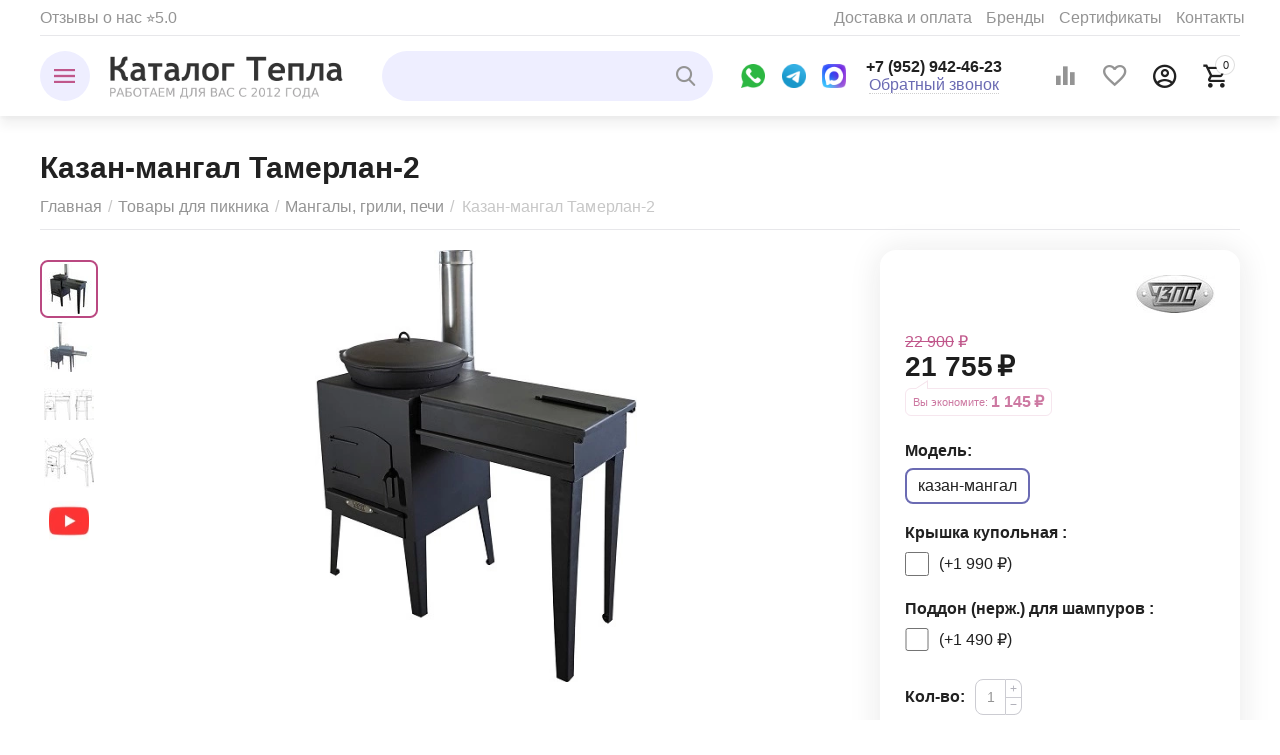

--- FILE ---
content_type: text/html; charset=utf-8
request_url: https://tolyatti.katalogtepla.ru/kazan-mangal-tamerlan-2/
body_size: 32736
content:

<!DOCTYPE html>
<html 

    lang="ru"
    dir="ltr"
    class=""
>
<head>
<title>Казан-мангал Тамерлан-2 купить в Тольятти</title>
<meta name="cmsmagazine" content="895b73496fde88f9b6b78ec628663194" />

<meta name="yandex-verification" content="e5721e674500da16" />
<base href="https://tolyatti.katalogtepla.ru/" />
<meta http-equiv="Content-Type" content="text/html; charset=utf-8" data-ca-mode="ultimate" />
<meta name="viewport" content="initial-scale=1.0, width=device-width" />

<meta name="description" content="Казан-мангал Тамерлан-2 купить в Тольятти — рассрочка / кредит. Казан-мангал Тамерлан-2 отзывы. Отличные цены на в интернет-магазине ≡ Каталог Тепла" />


<meta name="format-detection" content="telephone=no">


            <link rel="canonical" href="https://tolyatti.katalogtepla.ru/kazan-mangal-tamerlan-2/" />
            



    <!-- Inline script moved to the bottom of the page -->
    <meta property="og:type" content="website" />
<meta property="og:locale" content="ru_RU" />
<meta property="og:title" content="Казан-мангал Тамерлан-2 купить в Тольятти" />
<meta property="og:description" content="Казан-мангал Тамерлан-2 купить в Тольятти — рассрочка / кредит. Казан-мангал Тамерлан-2 отзывы. Отличные цены на в интернет-магазине ≡ Каталог Тепла" />
<meta property="og:url" content="https://tolyatti.katalogtepla.ru/kazan-mangal-tamerlan-2/" />
    <meta property="og:image" content="https://katalogtepla.ru/images/ab__webp/detailed/177/Tam21_jpg.webp" />

    <meta name="theme-color" content="#ffffff">

<link rel="icon" href="https://katalogtepla.ru/images/companies/1/pages/faviconV2.svg" type="image/svg+xml">

<meta name="yandex-verification" content="c02fa2b2da1686eb" />
<meta name="yandex-verification" content="b0196f00840b07e3" />

<meta name="google-site-verification" content="3qTdBwPgzu_cKELEUoxS81Oph9mLF6-L3rXXExa11_Y" />

<!-- Yandex.Metrika counter -->
<script type="text/javascript" >
    (function (d, w, c) {
        (w[c] = w[c] || []).push(function() {
            try {
                w.yaCounter16889980 = new Ya.Metrika({
                    id:16889980,
                    clickmap:true,
                    trackLinks:true,
                    accurateTrackBounce:true,
                    webvisor:true,
                    ecommerce:"dataLayer"
                });
            } catch(e) { }
        });

        var n = d.getElementsByTagName("script")[0],
            x = "https://mc.yandex.ru/metrika/watch.js",
            s = d.createElement("script"),
            f = function () { n.parentNode.insertBefore(s, n); };
        for (var i = 0; i < document.scripts.length; i++) {
            if (document.scripts[i].src === x) { return; }
        }
        s.type = "text/javascript";
        s.async = true;
        s.src = x;

        if (w.opera == "[object Opera]") {
            d.addEventListener("DOMContentLoaded", f, false);
        } else { f(); }
    })(document, window, "yandex_metrika_callbacks");
</script>
<noscript><div><img src="https://mc.yandex.ru/watch/16889980" style="position:absolute; left:-9999px;" alt="" /></div></noscript>
<!-- /Yandex.Metrika counter -->


    <link href="https://katalogtepla.ru/images/logos/167/favicon.ico" rel="shortcut icon" type="image/vnd.microsoft.icon" />


<link rel="preload" crossorigin="anonymous" as="font" href="https://tyumen.katalogtepla.ru/design/themes/responsive/media/images/addons/cp_live_search/fonts/fontello.woff?1768863606" type="font/woff" />
<link type="text/css" rel="stylesheet" href="https://tolyatti.katalogtepla.ru/var/cache/misc/assets/design/themes/abt__unitheme2/css/standalone.6ea44f6c8fd36a42889663f3b2799d96.css?1768863602" />

<!-- Inline script moved to the bottom of the page -->
<!-- Inline script moved to the bottom of the page -->

<!-- Inline script moved to the bottom of the page -->


<link rel="preload" href="https://katalogtepla.ru/images/ab__webp/logos/167/KatalogTepla_logotip_png.webp" as="image">
<link rel="preload" href="https://katalogtepla.ru/images/ab__webp/detailed/177/Tam21_jpg.webp" as="image">
</head>

<body>
    
        
        <div class="ty-tygh  " id="tygh_container">

        <div id="ajax_overlay" class="ty-ajax-overlay"></div>
<div id="ajax_loading_box" class="ty-ajax-loading-box"></div>

        <div class="cm-notification-container notification-container">
</div>

        <div class="ty-helper-container " id="tygh_main_container">
            
                 
                
<div class="tygh-top-panel clearfix">
    
            <div class="container-fluid  top-grid">
                                                
                <div class="container-fluid-row">
<div class="row-fluid ">        <div class="span7  " >
                    <div class="hidden-tablet ty-float-left">
                


    
        <ul id="text_links_27490" class="ty-text-links">
                            <li class="ty-text-links__item ty-level-0">
                    <a class="ty-text-links__a"
                                                                    >
                         
                    </a>
                                    </li>
                    </ul>

    
                    </div><div class="top-quick-links hidden-phone ty-float-left">
                


    
        <ul id="text_links_27475" class="ty-text-links">
                            <li class="ty-text-links__item ty-level-0">
                    <a class="ty-text-links__a"
                                                    href="/reviews/"
                                                                    >
                        Отзывы о нас ⭐5.0
                    </a>
                                    </li>
                    </ul>

    
                    </div>
            </div>

    
                                        
                
        <div class="span9 top-links-grid " >
                    <div class="hidden-phone top-quick-links hidden-phone ty-float-right">
                
    

        <div class="ty-text-links-wrapper">
        <span id="sw_text_links_34987" class="ty-text-links-btn cm-combination visible-phone">
            <span 
        class="ty-icon ty-icon-short-list"
                
            ></span>
            <span 
        class="ty-icon ty-icon-down-micro ty-text-links-btn__arrow"
                
            ></span>
        </span>
    
        <ul id="text_links_34987" class="ty-text-links cm-popup-box ty-text-links_show_inline">
                            <li class="ty-text-links__item ty-level-0 ty-quick-menu__delivery">
                    <a class="ty-text-links__a"
                                                    href="/delivery/"
                                                                    >
                        Доставка и оплата
                    </a>
                                    </li>
                            <li class="ty-text-links__item ty-level-0">
                    <a class="ty-text-links__a"
                                                    href="/brand/"
                                                                    >
                        Бренды
                    </a>
                                    </li>
                            <li class="ty-text-links__item ty-level-0">
                    <a class="ty-text-links__a"
                                                    href="/reviews/#certificates"
                                                                    >
                        Сертификаты
                    </a>
                                    </li>
                            <li class="ty-text-links__item ty-level-0">
                    <a class="ty-text-links__a"
                                                    href="/contacts/"
                                                                    >
                        Контакты
                    </a>
                                    </li>
                    </ul>

        </div>
    
                    </div>
            </div>
</div>
    </div>
    
        </div>
    

</div>

<div class="tygh-header clearfix">
    
            <div class="container-fluid  header-grid light-header">
                                                
                <div class="container-fluid-row">
<div class="row-fluid ">        <div class="span16 top-menu-grid " >
                    <div class="row-fluid ">        <div class="span4 top-logo " >
                    <div class="ty-dropdown-box  top-menu-grid-vetrtical">
        <div id="sw_dropdown_27592" class="ty-dropdown-box__title cm-combination ">
            
                            <a>Каталог товаров</a>
                        

        </div>
        <div id="dropdown_27592" class="cm-popup-box ty-dropdown-box__content hidden">
            

<a href="javascript:void(0);" rel="nofollow" class="ut2-btn-close hidden" onclick="$(this).parent().prev().removeClass('open');$(this).parent().addClass('hidden');"><i class="ut2-icon-baseline-close"></i></a><div class="ut2-menu__inbox"><ul class="ty-menu__items cm-responsive-menu"><li class="ty-menu__item cm-menu-item-responsive first-lvl" data-subitems-count="10" data-settings-cols="3"><a class="ty-menu__item-toggle ty-menu__menu-btn visible-phone cm-responsive-menu-toggle"><i class="ut2-icon-outline-expand_more"></i></a><a href="javascript:void(0)" class="ty-menu__item-link a-first-lvl"><span class="menu-lvl-ctn "><img class="ty-pict  ut2-mwi-icon cm-image"   src="https://katalogtepla.ru/images/ab__webp/abt__ut2/menu-with-icon/176/kotel-kobalt-15_ngc0-3e_png.webp"  alt="" title="" width="100" height="100" />

<span><bdi>Отопительное оборудование</bdi></span><i class="icon-right-dir ut2-icon-outline-arrow_forward"></i></span></a><div class="ty-menu__submenu" id="topmenu_3187_27592_2714255917">    
        <div class="ty-menu__submenu-items cm-responsive-menu-submenu  with-icon-items clearfix" style="min-height:490px">
            <div style="min-height:490px">
                

    
    <div class="ty-menu__submenu-col"  style="width:33.333333333333%">
                    <div class="second-lvl" data-elem-index="0">
                
                                <div class="ty-menu__submenu-item-header ut2-mwi-icon-wrap">
                    <a href="/otopitelnoe-oborudovanie/tverdotoplivnye-kotly/" class="ty-menu__submenu-link"><div class="ut2-mwi-icon"><img class="ty-pict  ut2-mwi-icon cm-image"   src="https://katalogtepla.ru/images/ab__webp/abt__ut2/menu-with-icon/167/kotel-kobalt-15_ngc0-3e_png.webp"  alt="" title="" width="100" height="100" />

</div>                        <bdi>Твердотопливные котлы</bdi>
                    </a>
                                    </div>
                                    <a class="ty-menu__item-toggle visible-phone cm-responsive-menu-toggle">
                        <i class="ut2-icon-outline-expand_more"></i>
                    </a>
                    <div class="ty-menu__submenu" >
                                                    <div class="ty-menu__submenu-list cm-responsive-menu-submenu" >
                                                                
                                                                                                        <div class="ty-menu__submenu-item">
                                        <a href="/otopitelnoe-oborudovanie/tverdotoplivnye-kotly/dlitelnogo-goreniya/" class="ty-menu__submenu-link">
                                            <bdi>Длительного горения
                                                                                            </bdi>
                                        </a>
                                    </div>
                                                                                                        <div class="ty-menu__submenu-item">
                                        <a href="/otopitelnoe-oborudovanie/tverdotoplivnye-kotly/pellety/" class="ty-menu__submenu-link">
                                            <bdi>Пеллетные
                                                                                            </bdi>
                                        </a>
                                    </div>
                                                                                                        <div class="ty-menu__submenu-item">
                                        <a href="/otopitelnoe-oborudovanie/tverdotoplivnye-kotly/shahta/" class="ty-menu__submenu-link">
                                            <bdi>Шахтные
                                                                                            </bdi>
                                        </a>
                                    </div>
                                                                                                        <div class="ty-menu__submenu-item">
                                        <a href="/otopitelnoe-oborudovanie/tverdotoplivnye-kotly/poluavtomaticheskie/" class="ty-menu__submenu-link">
                                            <bdi>Полуавтомат
                                                                                            </bdi>
                                        </a>
                                    </div>
                                                                                                        <div class="ty-menu__submenu-item">
                                        <a href="/otopitelnoe-oborudovanie/tverdotoplivnye-kotly/avtomaticheskie-s-bunkerom/" class="ty-menu__submenu-link">
                                            <bdi>Автомат
                                                                                            </bdi>
                                        </a>
                                    </div>
                                                                                                        <div class="ty-menu__submenu-item">
                                        <a href="/otopitelnoe-oborudovanie/tverdotoplivnye-kotly/varochnaya-plita/" class="ty-menu__submenu-link">
                                            <bdi>С плитой
                                                                                            </bdi>
                                        </a>
                                    </div>
                                                                                                        <div class="ty-menu__submenu-item">
                                        <a href="/otopitelnoe-oborudovanie/tverdotoplivnye-kotly/ten/" class="ty-menu__submenu-link">
                                            <bdi>С блок ТЭН
                                                                                            </bdi>
                                        </a>
                                    </div>
                                                                                                        <div class="ty-menu__submenu-item">
                                        <a href="/otopitelnoe-oborudovanie/tverdotoplivnye-kotly/prom/" class="ty-menu__submenu-link">
                                            <bdi>Промышленные
                                                                                            </bdi>
                                        </a>
                                    </div>
                                                                

                            </div>
                                                    
                                                                    </div>
                            </div>
                    <div class="second-lvl" data-elem-index="1">
                
                                <div class="ty-menu__submenu-item-header ut2-mwi-icon-wrap">
                    <a href="/otopitelnoe-oborudovanie/elektricheskie-kotly/" class="ty-menu__submenu-link"><div class="ut2-mwi-icon"><img class="ty-pict  ut2-mwi-icon cm-image"   src="https://katalogtepla.ru/images/ab__webp/abt__ut2/menu-with-icon/167/222_1731552276605_png.webp"  alt="" title="" width="122" height="122" />

</div>                        <bdi>Электрические котлы</bdi>
                    </a>
                                    </div>
                                    <a class="ty-menu__item-toggle visible-phone cm-responsive-menu-toggle">
                        <i class="ut2-icon-outline-expand_more"></i>
                    </a>
                    <div class="ty-menu__submenu" >
                                                    <div class="ty-menu__submenu-list cm-responsive-menu-submenu" >
                                                                
                                                                                                        <div class="ty-menu__submenu-item">
                                        <a href="/otopitelnoe-oborudovanie/elektricheskie-kotly/ten/" class="ty-menu__submenu-link">
                                            <bdi>На ТЭНах
                                                                                            </bdi>
                                        </a>
                                    </div>
                                                                                                        <div class="ty-menu__submenu-item">
                                        <a href="/otopitelnoe-oborudovanie/elektricheskie-kotly/indukcionnye/" class="ty-menu__submenu-link">
                                            <bdi>Индукционные
                                                                                            </bdi>
                                        </a>
                                    </div>
                                                                                                        <div class="ty-menu__submenu-item">
                                        <a href="/otopitelnoe-oborudovanie/elektricheskie-kotly/elektrodnye-ionnye/" class="ty-menu__submenu-link">
                                            <bdi>Электродные
                                                                                            </bdi>
                                        </a>
                                    </div>
                                                                                                        <div class="ty-menu__submenu-item">
                                        <a href="/otopitelnoe-oborudovanie/elektricheskie-kotly/cirkulyacionnyy-nasos/" class="ty-menu__submenu-link">
                                            <bdi>С насосом
                                                                                            </bdi>
                                        </a>
                                    </div>
                                                                                                        <div class="ty-menu__submenu-item">
                                        <a href="/otopitelnoe-oborudovanie/elektricheskie-kotly/wi-fi/" class="ty-menu__submenu-link">
                                            <bdi>Wi-Fi
                                                                                            </bdi>
                                        </a>
                                    </div>
                                                                                                        <div class="ty-menu__submenu-item">
                                        <a href="/otopitelnoe-oborudovanie/elektricheskie-kotly/gsm/" class="ty-menu__submenu-link">
                                            <bdi>GSM
                                                                                            </bdi>
                                        </a>
                                    </div>
                                                                

                            </div>
                                                    
                                                                    </div>
                            </div>
                    <div class="second-lvl" data-elem-index="2">
                
                                <div class="ty-menu__submenu-item-header ut2-mwi-icon-wrap">
                    <a href="/otopitelnoe-oborudovanie/radiatory-otopleniya/" class="ty-menu__submenu-link"><div class="ut2-mwi-icon"><img class="ty-pict  ut2-mwi-icon cm-image"   src="https://katalogtepla.ru/images/ab__webp/abt__ut2/menu-with-icon/167/51e930b621a46cdb4092c687b187d5d5_eh9w-3x_jpg.webp"  alt="" title="" width="100" height="100" />

</div>                        <bdi>Радиаторы отопления</bdi>
                    </a>
                                    </div>
                                    <a class="ty-menu__item-toggle visible-phone cm-responsive-menu-toggle">
                        <i class="ut2-icon-outline-expand_more"></i>
                    </a>
                    <div class="ty-menu__submenu" >
                                                    <div class="ty-menu__submenu-list cm-responsive-menu-submenu" >
                                                                
                                                                                                        <div class="ty-menu__submenu-item">
                                        <a href="/otopitelnoe-oborudovanie/radiatory-otopleniya/alyuminievye/" class="ty-menu__submenu-link">
                                            <bdi>Алюминиевые
                                                                                            </bdi>
                                        </a>
                                    </div>
                                                                                                        <div class="ty-menu__submenu-item">
                                        <a href="/otopitelnoe-oborudovanie/radiatory-otopleniya/bimetall/" class="ty-menu__submenu-link">
                                            <bdi>Биметаллические
                                                                                            </bdi>
                                        </a>
                                    </div>
                                                                

                            </div>
                                                    
                                                                    </div>
                            </div>
                    <div class="second-lvl" data-elem-index="3">
                
                                <div class="ty-menu__submenu-item-header ut2-mwi-icon-wrap">
                    <a href="/obogrevateli-i-ventilyaciya/teploventilyatory/" class="ty-menu__submenu-link no-items"><div class="ut2-mwi-icon"><img class="ty-pict  ut2-mwi-icon cm-image"   src="https://katalogtepla.ru/images/ab__webp/abt__ut2/menu-with-icon/167/233017_nnjj-25_hlji-4v_7jya-s9_30xc-vf_0pk7-vr_wii7-cw_jk0e-ll_clh2-m9_jpg.webp"  alt="" title="" width="151" height="151" />

</div>                        <bdi>Водяные тепловентиляторы</bdi>
                    </a>
                                    </div>
                            </div>
            </div>
    
    <div class="ty-menu__submenu-col"  style="width:33.333333333333%">
                    <div class="second-lvl" data-elem-index="4">
                
                                <div class="ty-menu__submenu-item-header ut2-mwi-icon-wrap">
                    <a href="/otopitelnoe-oborudovanie/teploakkumulyatory/" class="ty-menu__submenu-link no-items"><div class="ut2-mwi-icon"><img class="ty-pict  ut2-mwi-icon cm-image"   src="https://katalogtepla.ru/images/ab__webp/abt__ut2/menu-with-icon/167/535200303_w800_h640_catalog_fb_78_tepl1_jpg.webp"  alt="" title="" width="100" height="100" />

</div>                        <bdi>Теплоаккумуляторы</bdi>
                    </a>
                                    </div>
                            </div>
                    <div class="second-lvl" data-elem-index="5">
                
                                <div class="ty-menu__submenu-item-header ut2-mwi-icon-wrap">
                    <a href="/otopitelnoe-oborudovanie/trubchatye-elektro-nagrevateli-ten/" class="ty-menu__submenu-link no-items"><div class="ut2-mwi-icon"><img class="ty-pict  ut2-mwi-icon cm-image"   src="https://katalogtepla.ru/images/ab__webp/abt__ut2/menu-with-icon/167/pu_i1_ifrh-7v_1tep-2y_omac-es_be1v-9n_twzm-yn_qd3u-9w_png.webp"  alt="" title="" width="100" height="100" />

</div>                        <bdi>ТЭНы и Пульты</bdi>
                    </a>
                                    </div>
                            </div>
                    <div class="second-lvl" data-elem-index="6">
                
                                <div class="ty-menu__submenu-item-header ut2-mwi-icon-wrap">
                    <a href="/otopitelnoe-oborudovanie/cirkulyacionnye-nasosy/" class="ty-menu__submenu-link no-items"><div class="ut2-mwi-icon"><img class="ty-pict  ut2-mwi-icon cm-image"   src="https://katalogtepla.ru/images/ab__webp/abt__ut2/menu-with-icon/167/Aquatic_TL2540_RED_jpg.webp"  alt="" title="" width="185" height="185" />

</div>                        <bdi>Циркуляционные насосы</bdi>
                    </a>
                                    </div>
                            </div>
            </div>
    
    <div class="ty-menu__submenu-col"  style="width:33.333333333333%">
                    <div class="second-lvl" data-elem-index="7">
                
                                <div class="ty-menu__submenu-item-header ut2-mwi-icon-wrap">
                    <a href="/otopitelnoe-oborudovanie/rasshiritelnye-baki/" class="ty-menu__submenu-link no-items"><div class="ut2-mwi-icon"><img class="ty-pict  ut2-mwi-icon cm-image"   src="https://katalogtepla.ru/images/ab__webp/abt__ut2/menu-with-icon/167/144875.750x0_png.webp"  alt="" title="" width="100" height="100" />

</div>                        <bdi>Расширительные баки</bdi>
                    </a>
                                    </div>
                            </div>
                    <div class="second-lvl" data-elem-index="8">
                
                                <div class="ty-menu__submenu-item-header ut2-mwi-icon-wrap">
                    <a href="/otopitelnoe-oborudovanie/kotelnaya-avtomatika/" class="ty-menu__submenu-link no-items"><div class="ut2-mwi-icon"><img class="ty-pict  ut2-mwi-icon cm-image"   src="https://katalogtepla.ru/images/ab__webp/abt__ut2/menu-with-icon/167/VT.460.0_0_jpg.webp"  alt="" title="" width="168" height="168" />

</div>                        <bdi>Котельная автоматика</bdi>
                    </a>
                                    </div>
                            </div>
                    <div class="second-lvl" data-elem-index="9">
                
                                <div class="ty-menu__submenu-item-header ut2-mwi-icon-wrap">
                    <a href="/otopitelnoe-oborudovanie/gorelki-dlya-kotlov/" class="ty-menu__submenu-link no-items"><div class="ut2-mwi-icon"><img class="ty-pict  ut2-mwi-icon cm-image"   src="https://katalogtepla.ru/images/ab__webp/abt__ut2/menu-with-icon/167/gazovaya-gorelka-ug_12_24_36__k1yl-os_jpg.webp"  alt="" title="" width="100" height="100" />

</div>                        <bdi>Горелки для котлов</bdi>
                    </a>
                                    </div>
                            </div>
            </div>


<!-- Inline script moved to the bottom of the page -->
            </div>
        </div>
    

</div></li><li class="ty-menu__item cm-menu-item-responsive first-lvl" data-subitems-count="2" data-settings-cols="3"><a class="ty-menu__item-toggle ty-menu__menu-btn visible-phone cm-responsive-menu-toggle"><i class="ut2-icon-outline-expand_more"></i></a><a href="javascript:void(0)" class="ty-menu__item-link a-first-lvl"><span class="menu-lvl-ctn "><img class="ty-pict  ut2-mwi-icon cm-image"   src="https://katalogtepla.ru/images/abt__ut2/menu-with-icon/180/10_q84l-y8.jpg.jpg.jpg"  alt="" title="" width="100" height="100" />

<span><bdi>Отопительные печи</bdi></span><i class="icon-right-dir ut2-icon-outline-arrow_forward"></i></span></a><div class="ty-menu__submenu" id="topmenu_3187_27592_3600689672">    
        <div class="ty-menu__submenu-items cm-responsive-menu-submenu  with-icon-items clearfix" style="min-height:490px">
            <div style="min-height:490px">
                

    
    <div class="ty-menu__submenu-col"  style="width:33.333333333333%">
                    <div class="second-lvl" data-elem-index="0">
                
                                <div class="ty-menu__submenu-item-header ut2-mwi-icon-wrap">
                    <a href="/pechi-kaminy-dymohody/otopitelnye-pechi-kamini/" class="ty-menu__submenu-link"><div class="ut2-mwi-icon"><img class="ty-pict  ut2-mwi-icon cm-image"   src="https://katalogtepla.ru/images/ab__webp/abt__ut2/menu-with-icon/167/10_q84l-y8.jpg.jpg_jpg.webp"  alt="" title="" width="100" height="100" />

</div>                        <bdi>Отопительные печи</bdi>
                    </a>
                                    </div>
                                    <a class="ty-menu__item-toggle visible-phone cm-responsive-menu-toggle">
                        <i class="ut2-icon-outline-expand_more"></i>
                    </a>
                    <div class="ty-menu__submenu" >
                                                    <div class="ty-menu__submenu-list cm-responsive-menu-submenu" >
                                                                
                                                                                                        <div class="ty-menu__submenu-item">
                                        <a href="/pechi-kaminy-dymohody/otopitelnye-pechi-kamini/chugun/" class="ty-menu__submenu-link">
                                            <bdi>Чугунные
                                                                                            </bdi>
                                        </a>
                                    </div>
                                                                                                        <div class="ty-menu__submenu-item">
                                        <a href="/pechi-kaminy-dymohody/otopitelnye-pechi-kamini/dverca-so-steklom-kamin/" class="ty-menu__submenu-link">
                                            <bdi>Камины со стеклом
                                                                                            </bdi>
                                        </a>
                                    </div>
                                                                                                        <div class="ty-menu__submenu-item">
                                        <a href="/pechi-kaminy-dymohody/otopitelnye-pechi-kamini/s-plitoy/" class="ty-menu__submenu-link">
                                            <bdi>С варочной плитой
                                                                                            </bdi>
                                        </a>
                                    </div>
                                                                                                        <div class="ty-menu__submenu-item">
                                        <a href="/pechi-kaminy-dymohody/otopitelnye-pechi-kamini/buleryan/" class="ty-menu__submenu-link">
                                            <bdi>Булерьян
                                                                                            </bdi>
                                        </a>
                                    </div>
                                                                                                        <div class="ty-menu__submenu-item">
                                        <a href="/pechi-kaminy-dymohody/otopitelnye-pechi-kamini/ugol/" class="ty-menu__submenu-link">
                                            <bdi>На угле
                                                                                            </bdi>
                                        </a>
                                    </div>
                                                                

                            </div>
                                                    
                                                                    </div>
                            </div>
            </div>
    
    <div class="ty-menu__submenu-col"  style="width:33.333333333333%">
                    <div class="second-lvl" data-elem-index="1">
                
                                <div class="ty-menu__submenu-item-header ut2-mwi-icon-wrap">
                    <a href="/pechi-kaminy-dymohody/ognezaschita/" class="ty-menu__submenu-link no-items"><div class="ut2-mwi-icon"><img class="ty-pict  ut2-mwi-icon cm-image"   src="https://katalogtepla.ru/images/ab__webp/abt__ut2/menu-with-icon/167/flamma1_jpg.webp"  alt="" title="" width="100" height="100" />

</div>                        <bdi>Огнезащита</bdi>
                    </a>
                                    </div>
                            </div>
            </div>



            </div>
        </div>
    

</div></li><li class="ty-menu__item cm-menu-item-responsive first-lvl" data-subitems-count="3" data-settings-cols="3"><a class="ty-menu__item-toggle ty-menu__menu-btn visible-phone cm-responsive-menu-toggle"><i class="ut2-icon-outline-expand_more"></i></a><a href="javascript:void(0)" class="ty-menu__item-link a-first-lvl"><span class="menu-lvl-ctn "><img class="ty-pict  ut2-mwi-icon cm-image"   src="https://katalogtepla.ru/images/abt__ut2/menu-with-icon/180/3ce18786134e3334dd50085851f56b6f.jpg"  alt="" title="" width="100" height="100" />

<span><bdi>Печи для бани</bdi></span><i class="icon-right-dir ut2-icon-outline-arrow_forward"></i></span></a><div class="ty-menu__submenu" id="topmenu_3187_27592_3827486988">    
        <div class="ty-menu__submenu-items cm-responsive-menu-submenu  with-icon-items clearfix" style="min-height:490px">
            <div style="min-height:490px">
                

    
    <div class="ty-menu__submenu-col"  style="width:33.333333333333%">
                    <div class="second-lvl" data-elem-index="0">
                
                                <div class="ty-menu__submenu-item-header ut2-mwi-icon-wrap">
                    <a href="/pechi-kaminy-dymohody/bannye-pechi/" class="ty-menu__submenu-link"><div class="ut2-mwi-icon"><img class="ty-pict  ut2-mwi-icon cm-image"   src="https://katalogtepla.ru/images/ab__webp/abt__ut2/menu-with-icon/167/3ce18786134e3334dd50085851f56b6f_jpg.webp"  alt="" title="" width="100" height="100" />

</div>                        <bdi>Печи для бани</bdi>
                    </a>
                                    </div>
                                    <a class="ty-menu__item-toggle visible-phone cm-responsive-menu-toggle">
                        <i class="ut2-icon-outline-expand_more"></i>
                    </a>
                    <div class="ty-menu__submenu" >
                                                    <div class="ty-menu__submenu-list cm-responsive-menu-submenu" >
                                                                
                                                                                                        <div class="ty-menu__submenu-item">
                                        <a href="/pechi-kaminy-dymohody/bannye-pechi/chugun/" class="ty-menu__submenu-link">
                                            <bdi>Чугунные
                                                                                            </bdi>
                                        </a>
                                    </div>
                                                                                                        <div class="ty-menu__submenu-item">
                                        <a href="/pechi-kaminy-dymohody/bannye-pechi/kamin-dverca-so-steklom/" class="ty-menu__submenu-link">
                                            <bdi>Камины со стеклом
                                                                                            </bdi>
                                        </a>
                                    </div>
                                                                                                        <div class="ty-menu__submenu-item">
                                        <a href="/pechi-kaminy-dymohody/bannye-pechi/bak-dlya-vody/" class="ty-menu__submenu-link">
                                            <bdi>С баком для воды
                                                                                            </bdi>
                                        </a>
                                    </div>
                                                                                                        <div class="ty-menu__submenu-item">
                                        <a href="/pechi-kaminy-dymohody/bannye-pechi/zakrytaya-kamenka/" class="ty-menu__submenu-link">
                                            <bdi>Закрытая каменка
                                                                                            </bdi>
                                        </a>
                                    </div>
                                                                                                        <div class="ty-menu__submenu-item">
                                        <a href="/pechi-kaminy-dymohody/bannye-pechi/setka-dlya-kamney/" class="ty-menu__submenu-link">
                                            <bdi>Сетка для камней
                                                                                            </bdi>
                                        </a>
                                    </div>
                                                                                                        <div class="ty-menu__submenu-item">
                                        <a href="/pechi-kaminy-dymohody/bannye-pechi/oblicovka/" class="ty-menu__submenu-link">
                                            <bdi>Облицовка из камня
                                                                                            </bdi>
                                        </a>
                                    </div>
                                                                

                            </div>
                                                    
                                                                    </div>
                            </div>
            </div>
    
    <div class="ty-menu__submenu-col"  style="width:33.333333333333%">
                    <div class="second-lvl" data-elem-index="1">
                
                                <div class="ty-menu__submenu-item-header ut2-mwi-icon-wrap">
                    <a href="/pechi-kaminy-dymohody/elektrokamenki/" class="ty-menu__submenu-link"><div class="ut2-mwi-icon"><img class="ty-pict  ut2-mwi-icon cm-image"   src="https://katalogtepla.ru/images/ab__webp/abt__ut2/menu-with-icon/167/komfort2_jpg.webp"  alt="" title="" width="100" height="100" />

</div>                        <bdi>Электрокаменки</bdi>
                    </a>
                                    </div>
                                    <a class="ty-menu__item-toggle visible-phone cm-responsive-menu-toggle">
                        <i class="ut2-icon-outline-expand_more"></i>
                    </a>
                    <div class="ty-menu__submenu" >
                                                    <div class="ty-menu__submenu-list cm-responsive-menu-submenu" >
                                                                
                                                                                                        <div class="ty-menu__submenu-item">
                                        <a href="/pechi-kaminy-dymohody/elektrokamenki/?features_hash=34-302" class="ty-menu__submenu-link">
                                            <bdi>Настенные
                                                                                            </bdi>
                                        </a>
                                    </div>
                                                                                                        <div class="ty-menu__submenu-item">
                                        <a href="/pechi-kaminy-dymohody/elektrokamenki/?features_hash=34-330" class="ty-menu__submenu-link">
                                            <bdi>Напольные
                                                                                            </bdi>
                                        </a>
                                    </div>
                                                                                                        <div class="ty-menu__submenu-item">
                                        <a href="/pechi-kaminy-dymohody/elektrokamenki/?features_hash=24-5985" class="ty-menu__submenu-link">
                                            <bdi>С парообразователем
                                                                                            </bdi>
                                        </a>
                                    </div>
                                                                                                        <div class="ty-menu__submenu-item">
                                        <a href="/pechi-kaminy-dymohody/elektrokamenki/setka/" class="ty-menu__submenu-link">
                                            <bdi>Сетка-каменка
                                                                                            </bdi>
                                        </a>
                                    </div>
                                                                

                            </div>
                                                    
                                                                    </div>
                            </div>
            </div>
    
    <div class="ty-menu__submenu-col"  style="width:33.333333333333%">
                    <div class="second-lvl" data-elem-index="2">
                
                                <div class="ty-menu__submenu-item-header ut2-mwi-icon-wrap">
                    <a href="/pechi-kaminy-dymohody/baki-dlya-bani/" class="ty-menu__submenu-link no-items"><div class="ut2-mwi-icon"><img class="ty-pict  ut2-mwi-icon cm-image"   src="https://katalogtepla.ru/images/ab__webp/abt__ut2/menu-with-icon/179/bak-pechnoi.jpg.jpg_jpg.webp"  alt="" title="" width="85" height="76" />

</div>                        <bdi>Баки для бани</bdi>
                    </a>
                                    </div>
                            </div>
            </div>



            </div>
        </div>
    

</div></li><li class="ty-menu__item cm-menu-item-responsive first-lvl" data-subitems-count="8" data-settings-cols="3"><a class="ty-menu__item-toggle ty-menu__menu-btn visible-phone cm-responsive-menu-toggle"><i class="ut2-icon-outline-expand_more"></i></a><a href="/pechi-kaminy-dymohody/dymohody/" class="ty-menu__item-link a-first-lvl"><span class="menu-lvl-ctn "><img class="ty-pict  ut2-mwi-icon cm-image"   src="https://katalogtepla.ru/images/ab__webp/abt__ut2/menu-with-icon/167/c677b40b9c46fd2498fbce7b3bc37635_jpg.webp"  alt="" title="" width="100" height="100" />

<span><bdi>Дымоходы</bdi></span><i class="icon-right-dir ut2-icon-outline-arrow_forward"></i></span></a><div class="ty-menu__submenu" id="topmenu_3187_27592_4241291387">    
        <div class="ty-menu__submenu-items ty-menu__submenu-items-simple cm-responsive-menu-submenu" data-cols-count="3" style="min-height:490px">
                    <div class="ty-menu__submenu-item" style="width:33.333333333333%">
        <a class="ty-menu__submenu-link" href="/pechi-kaminy-dymohody/dymohody/sendvich/">            <bdi>Сэндвич дымоход</bdi>
        </a>
    </div>
        <div class="ty-menu__submenu-item" style="width:33.333333333333%">
        <a class="ty-menu__submenu-link" href="/pechi-kaminy-dymohody/dymohody/115-mm/">            <bdi>Ø 115 мм</bdi>
        </a>
    </div>
        <div class="ty-menu__submenu-item" style="width:33.333333333333%">
        <a class="ty-menu__submenu-link" href="/pechi-kaminy-dymohody/dymohody/?features_hash=76-65173">            <bdi>Ø 150 мм</bdi>
        </a>
    </div>
        <div class="ty-menu__submenu-item" style="width:33.333333333333%">
        <a class="ty-menu__submenu-link" href="/pechi-kaminy-dymohody/dymohody/?features_hash=76-65174">            <bdi>Ø 200 мм</bdi>
        </a>
    </div>
        <div class="ty-menu__submenu-item" style="width:33.333333333333%">
        <a class="ty-menu__submenu-link" href="/pechi-kaminy-dymohody/dymohody/truba-pryamaya/">            <bdi>Трубы прямые</bdi>
        </a>
    </div>
        <div class="ty-menu__submenu-item" style="width:33.333333333333%">
        <a class="ty-menu__submenu-link" href="/pechi-kaminy-dymohody/dymohody/zont-deflektor/">            <bdi>Зонты, дефлекторы</bdi>
        </a>
    </div>
        <div class="ty-menu__submenu-item" style="width:33.333333333333%">
        <a class="ty-menu__submenu-link" href="/pechi-kaminy-dymohody/dymohody/otvod-ugol-troynik/">            <bdi>Отводы, углы, тройники</bdi>
        </a>
    </div>
        <div class="ty-menu__submenu-item" style="width:33.333333333333%">
        <a class="ty-menu__submenu-link" href="/pechi-kaminy-dymohody/dymohody/shiber/">            <bdi>Шиберы</bdi>
        </a>
    </div>


        </div>
    

</div></li><li class="ty-menu__item cm-menu-item-responsive first-lvl" data-subitems-count="3" data-settings-cols="3"><a class="ty-menu__item-toggle ty-menu__menu-btn visible-phone cm-responsive-menu-toggle"><i class="ut2-icon-outline-expand_more"></i></a><a href="javascript:void(0)" class="ty-menu__item-link a-first-lvl"><span class="menu-lvl-ctn "><img class="ty-pict  ut2-mwi-icon cm-image"   src="https://katalogtepla.ru/images/ab__webp/abt__ut2/menu-with-icon/176/84c94e4ed0d0c9cbb2d73128d66267b1.jpg.jpg_jpg.webp"  alt="" title="" width="100" height="100" />

<span><bdi>Мангалы и очаги</bdi></span><i class="icon-right-dir ut2-icon-outline-arrow_forward"></i></span></a><div class="ty-menu__submenu" id="topmenu_3187_27592_2119494986">    
        <div class="ty-menu__submenu-items cm-responsive-menu-submenu  with-icon-items clearfix" style="min-height:490px">
            <div style="min-height:490px">
                

    
    <div class="ty-menu__submenu-col"  style="width:33.333333333333%">
                    <div class="second-lvl" data-elem-index="0">
                
                                <div class="ty-menu__submenu-item-header ut2-mwi-icon-wrap">
                    <a href="/tovary-dlya-piknika/mangaly-pechi/" class="ty-menu__submenu-link"><div class="ut2-mwi-icon"><img class="ty-pict  ut2-mwi-icon cm-image"   src="https://katalogtepla.ru/images/ab__webp/abt__ut2/menu-with-icon/167/t6__1__jpg.webp"  alt="" title="" width="134" height="134" />

</div>                        <bdi>Мангалы, грили, печи</bdi>
                    </a>
                                    </div>
                                    <a class="ty-menu__item-toggle visible-phone cm-responsive-menu-toggle">
                        <i class="ut2-icon-outline-expand_more"></i>
                    </a>
                    <div class="ty-menu__submenu" >
                                                    <div class="ty-menu__submenu-list cm-responsive-menu-submenu" >
                                                                
                                                                                                        <div class="ty-menu__submenu-item">
                                        <a href="/tovary-dlya-piknika/mangaly-pechi/mangal-s-kryshey/" class="ty-menu__submenu-link">
                                            <bdi>С крышей
                                                                                            </bdi>
                                        </a>
                                    </div>
                                                                                                        <div class="ty-menu__submenu-item">
                                        <a href="/tovary-dlya-piknika/mangaly-pechi/?features_hash=25-265" class="ty-menu__submenu-link">
                                            <bdi>С крышкой
                                                                                            </bdi>
                                        </a>
                                    </div>
                                                                                                        <div class="ty-menu__submenu-item">
                                        <a href="/tovary-dlya-piknika/mangaly-pechi/?features_hash=25-266" class="ty-menu__submenu-link">
                                            <bdi>С дымоходом
                                                                                            </bdi>
                                        </a>
                                    </div>
                                                                                                        <div class="ty-menu__submenu-item">
                                        <a href="/tovary-dlya-piknika/mangaly-pechi/?features_hash=25-264" class="ty-menu__submenu-link">
                                            <bdi>С решеткой гриль
                                                                                            </bdi>
                                        </a>
                                    </div>
                                                                                                        <div class="ty-menu__submenu-item">
                                        <a href="/tovary-dlya-piknika/mangaly-pechi/pech-pod-kazan/" class="ty-menu__submenu-link">
                                            <bdi>С печью под казан
                                                                                            </bdi>
                                        </a>
                                    </div>
                                                                

                            </div>
                                                    
                                                                    </div>
                            </div>
            </div>
    
    <div class="ty-menu__submenu-col"  style="width:33.333333333333%">
                    <div class="second-lvl" data-elem-index="1">
                
                                <div class="ty-menu__submenu-item-header ut2-mwi-icon-wrap">
                    <a href="/tovary-dlya-piknika/ochagi-sadovye/" class="ty-menu__submenu-link no-items"><div class="ut2-mwi-icon"><img class="ty-pict  ut2-mwi-icon cm-image"   src="https://katalogtepla.ru/images/ab__webp/abt__ut2/menu-with-icon/167/Костровая_чаша_jpg.webp"  alt="" title="" width="250" height="250" />

</div>                        <bdi>Очаги, костровища</bdi>
                    </a>
                                    </div>
                            </div>
            </div>
    
    <div class="ty-menu__submenu-col"  style="width:33.333333333333%">
                    <div class="second-lvl" data-elem-index="2">
                
                                <div class="ty-menu__submenu-item-header ut2-mwi-icon-wrap">
                    <a href="/tovary-dlya-piknika/pechi-dlya-szhiganiya-musora/" class="ty-menu__submenu-link no-items"><div class="ut2-mwi-icon"><img class="ty-pict  ut2-mwi-icon cm-image"   src="https://katalogtepla.ru/images/ab__webp/abt__ut2/menu-with-icon/178/Печь_Золка_jpg.webp"  alt="" title="" width="250" height="250" />

</div>                        <bdi>Печи для сжигания мусора</bdi>
                    </a>
                                    </div>
                            </div>
            </div>



            </div>
        </div>
    

</div></li><li class="ty-menu__item ty-menu__item-nodrop first-lvl last" data-subitems-count="0" data-settings-cols="3"><a href="/brand/" class="ty-menu__item-link a-first-lvl"><span class="menu-lvl-ctn "><img class="ty-pict  ut2-mwi-icon cm-image"   src="https://katalogtepla.ru/images/ab__webp/abt__ut2/menu-with-icon/177/ser01__1__png.webp"  alt="" title="" width="64" height="64" />

<span><bdi>Бренды</bdi></span></span></a></li>
</ul></div>

        </div>
    </div><div class="top-logo ">
                <div class="ty-logo-container">
    
            <a href="https://tolyatti.katalogtepla.ru/" title="≡ Каталог Тепла">
        
        
                            
        
        <img class="ty-pict  ty-logo-container__image cm-image" id="det_img_1217572772"  src="https://katalogtepla.ru/images/ab__webp/logos/167/KatalogTepla_logotip_png.webp"  width="700" height="150" alt="≡ Каталог Тепла" title="≡ Каталог Тепла" width="700" height="150" />


    
            </a>
    </div>

                    </div>
            </div>


                                        
            
        <div class="span9 top-search " >
                    <a href="javascript:void(0);" rel="nofollow" onclick="$(this).parent().next().toggleClass('hidden');$(this).next().toggleClass('view');$(this).toggleClass('hidden');" class="ut2-btn-search"><i class="ut2-icon-search"></i></a>

<div class="ty-search-block">
    <form action="https://tolyatti.katalogtepla.ru/" name="search_form" method="get">
        <input type="hidden" name="match" value="all" />
        <input type="hidden" name="subcats" value="Y" />
        <input type="hidden" name="pcode_from_q" value="Y" />
        <input type="hidden" name="pshort" value="Y" />
        <input type="hidden" name="pfull" value="Y" />
        <input type="hidden" name="pname" value="Y" />
        <input type="hidden" name="pkeywords" value="Y" />
        <input type="hidden" name="search_performed" value="Y" />

        
<div id="live_reload_box">
    <!--live_reload_box--></div>


    <div id="cp_ls_ajax_loader" class="live-search-loader-wrap" style="display: none;">
        <img src="https://tolyatti.katalogtepla.ru/design/themes/responsive/media/images/addons/cp_live_search/loaders/loader_1.png">
    </div>


        <input type="text" name="q" value="" id="search_input" title="" class="ty-search-block__input cm-hint" /><button title="Найти" class="ty-search-magnifier" type="submit"><i class="ut2-icon-search"></i></button>
<input type="hidden" name="dispatch" value="products.search" />
        
    <input type="hidden" name="security_hash" class="cm-no-hide-input" value="75a58d1b9ed9f1a01a097ced5f10b93e" /></form>
</div><div class="top-phones-grid hidden-phone hidden-tablet ">
                <div class="ty-wysiwyg-content"  data-ca-live-editor-object-id="0" data-ca-live-editor-object-type=""><p>       <a href="https://wa.me/79529424623" target="_blank" rel="noopener"><img title="WhatsApp" src="https://katalogtepla.ru/images/companies/1/WhatsApp.png?1661412819450" alt="WhatsApp" width="24" height="24" /></a>    <a href="https://t.me/katalogtepla" target="_blank" rel="noopener"><img title="Telegram" src="https://katalogtepla.ru/images/companies/1/telegram.png?1661412607255" alt="Telegram" width="24" height="24" /></a>    <a href="https://max.ru/u/f9LHodD0cOKgC6ErSCDJ8KWSE35YyP1XJWEW9RnQI9zVII48UJwJrSu1Y9c" target="_blank" rel="noopener"><img src="https://katalogtepla.ru/images/companies/1/max-messenger.png" width="24" height="24" /></a></p></div>
                    </div><div class="top-phones-grid ">
                <div class="ty-wysiwyg-content"  data-ca-live-editor-object-id="0" data-ca-live-editor-object-type=""><div class="ut2-pn">
	<div class="ut2-pn__items">
		<a href="tel:+7 (952) 942-46-23">+7 (952) 942-46-23</a>

	</div>
	<center><div class="ut2-pn__link">
		    




    
    

    <a id="opener_call_request_27604"
        class="cm-dialog-opener cm-dialog-auto-size "
         href="#"        data-ca-target-id="content_call_request_27604"
                data-ca-dialog-title="Обратный звонок"        
        rel="nofollow"
    >
                <span >Обратный звонок</span>
            </a>


<div class="hidden" id="content_call_request_27604" title="Обратный звонок">
        <div id="call_request_27604">

<form name="call_requests_form_main" id="form_call_request_27604" action="https://tolyatti.katalogtepla.ru/" method="post" class="cm-ajax cm-ajax-full-render cm-processing-personal-data" data-ca-processing-personal-data-without-click="true" >

<input type="hidden" name="result_ids" value="call_request_27604" />
<input type="hidden" name="return_url" value="index.php?dispatch=products.view&amp;product_id=219307" />
<input type="hidden" name="company_id" value="" />


<div class="ty-control-group">
    <label class="ty-control-group__title" for="call_data_call_request_27604_name">Ваше имя</label>
    <input id="call_data_call_request_27604_name" size="50" class="ty-input-text-full" type="text" name="call_data[name]" value="" />
</div>

<div class="ty-control-group">
    <label for="call_data_call_request_27604_phone" class="ty-control-group__title cm-mask-phone-label cm-required">Телефон</label>
    <input id="call_data_call_request_27604_phone" class="ty-input-text-full cm-mask-phone ty-inputmask-bdi" size="50" type="text" name="call_data[phone]" value="" data-enable-custom-mask="true" />
</div>


    <div class="ty-control-group">
        <label for="call_data_call_request_27604_convenient_time_from" class="ty-control-group__title">Удобное время</label>
        <bdi>
            <input id="call_data_call_request_27604_convenient_time_from" class="ty-input-text cm-cr-mask-time" size="6" type="text" name="call_data[time_from]" value="" placeholder="09:00" /> -
            <input id="call_data_call_request_27604_convenient_time_to" class="ty-input-text cm-cr-mask-time" size="6" type="text" name="call_data[time_to]" value="" placeholder="20:00" />
        </bdi>
    </div>






<div class="cm-block-add-subscribe">
</div>

<div class="buttons-container">
        
 
    <button  class="ty-btn__primary ty-btn__big cm-form-dialog-closer ty-btn ty-btn" type="submit" name="dispatch[call_requests.request]" ><span><span>Отправить данные</span></span></button>


</div>

<input type="hidden" name="security_hash" class="cm-no-hide-input" value="75a58d1b9ed9f1a01a097ced5f10b93e" /></form>

<!--call_request_27604--></div>


</div>
	</div></center>
</div></div>
                    </div>
            </div>


                                        
            
        <div class="span3 top-buttons " >
                    <div class="hidden-phone ">
                
        <div class="ut2-compared-products" id="abt__ut2_compared_products">
        <a class="cm-tooltip ty-compare__a " href="https://tolyatti.katalogtepla.ru/compare/" rel="nofollow" title="Просмотреть Список сравнения"><i class="ut2-icon-baseline-equalizer"></i></a>
        <!--abt__ut2_compared_products--></div>

        <div class="ut2-wishlist-count" id="abt__ut2_wishlist_count">
        <a class="cm-tooltip ty-wishlist__a " href="https://tolyatti.katalogtepla.ru/wishlist/" rel="nofollow" title="Отложенные товары"><i class="ut2-icon-baseline-favorite-border"></i></a>
        <!--abt__ut2_wishlist_count--></div>

                    </div><div class="ut2-top-my-account ">
                
<div class="ty-dropdown-box" id="account_info_27596">
    <div id="sw_dropdown_352" class="ty-dropdown-box__title cm-combination">
        <div>
            
                <a class="ac-title">
	                <i class="ut2-icon-outline-account-circle"></i>
                    <span >Аккаунт<i class="ut2-icon-outline-expand_more"></i></span>
                </a>
            

        </div>
    </div>

    <div id="dropdown_352" class="cm-popup-box ty-dropdown-box__content hidden">

                <ul class="ty-account-info">
            
                            <li class="ty-account-info__item ty-dropdown-box__item"><a class="ty-account-info__a underlined" href="https://tolyatti.katalogtepla.ru/orders/" rel="nofollow">Заказы</a></li>
                                                        <li class="ty-account-info__item ty-dropdown-box__item"><a class="ty-account-info__a underlined" href="https://tolyatti.katalogtepla.ru/compare/" rel="nofollow">Список сравнения</a></li>
                            
<li class="ty-account-info__item ty-dropdown-box__item"><a class="ty-account-info__a" href="https://tolyatti.katalogtepla.ru/wishlist/" rel="nofollow">Отложенные товары</a></li>
        </ul>

        
        <div class="ty-account-info__buttons buttons-container">
                            <a href="https://tolyatti.katalogtepla.ru/login/?return_url=index.php%3Fdispatch%3Dproducts.view%26product_id%3D219307" data-ca-target-id="login_block27596" class="cm-dialog-opener cm-dialog-auto-size ty-btn ty-btn__secondary" rel="nofollow">Войти</a><a href="https://tolyatti.katalogtepla.ru/profiles-add/" rel="nofollow" class="ty-btn ty-btn__primary">Регистрация</a>
                <div  id="login_block27596" class="hidden" title="Войти">
                    <div class="ty-login-popup">
                        
                    </div>
                </div>
                    </div>
<!--account_info_27596--></div>
</div>
                    </div><div class="ut2-top-cart-content ">
                
    <div class="ty-dropdown-box" id="cart_status_27597">
        <div id="sw_dropdown_27597" class="ty-dropdown-box__title cm-combination">
        <a href="https://tolyatti.katalogtepla.ru/cart/" class="ac-title ty-hand">
            
                                    <i class="ut2-icon-outline-cart empty"><span class="ty-minicart-count ty-hand empty">0</span></i><span>Корзина<i class="ut2-icon-outline-expand_more"></i></span>
                            

        </a>
        </div>
        <div id="dropdown_27597" class="cm-popup-box ty-dropdown-box__content ty-dropdown-box__content--cart hidden">
            
                <div class="cm-cart-content cm-cart-content-thumb cm-cart-content-delete">
                        <div class="ty-cart-items">
                                                            <div class="ty-cart-items__empty ty-center">Корзина</div>
                                                        
                            
                                                        

                            
                        </div>

                                            <div class="cm-cart-buttons ty-cart-content__buttons buttons-container hidden">
                            <div class="ty-float-left">
                                <a href="https://tolyatti.katalogtepla.ru/cart/" rel="nofollow" class="ty-btn ty-btn__secondary">Корзина</a>
                            </div>
                                                            <div class="ty-float-right">
                                                
 

    <a href="https://tolyatti.katalogtepla.ru/checkout/"  class="ty-btn ty-btn__primary " ><i class="ty-icon-ok"></i><span>Оформление заказа</span></a>


                                </div>
                                                    </div>
                    
                </div>
            

        </div>
    <!--cart_status_27597--></div>


                    </div>
            </div>
</div>
            </div>
</div>
    </div>
                                        
                                        
                                        
                                        
                                        
    
        </div>
    

</div>

<div class="tygh-content clearfix">
    
            <div class="container-fluid  content-grid">
                                                
                <div class="container-fluid-row">
<div class="row-fluid ">        <div class="span16 main-content-grid " >
                    <div class=" cm-warehouse-block-depends-by-location ">
                
<div id="product_detail_page">



    
<div class="hidden" id="content_popup_1795" title="Рассрочка 3/6/12">
        <div class="ty-wysiwyg-content">
        
            <div class="ty-form-builder__description"><p><img src="https://katalogtepla.ru/images/companies/1/credit.png?1757079912523" alt="Сбербанк, Тинькофф" width="146" height="32" /></p>
<p>Рассрочка без первоначального взноса</p>
<hr /></div>
    
<div class="ty-form-builder">
    <form action="https://tolyatti.katalogtepla.ru/" method="post" name="forms_form" enctype="multipart/form-data">
    <input type="hidden" name="fake" value="1" />
    <input type="hidden" name="page_id" value="64" />

    
            <div class="ty-control-group">
            <label for="elm_187" class="ty-control-group__title  ">Срок выдачи</label>

                                            <label class="ty-form-builder__radio-label">
                    <input class="ty-form-builder__radio radio" checked="checked" type="radio" name="form_values[187]" value="188" />3 мес. без %&nbsp;&nbsp;
                </label>
                                <label class="ty-form-builder__radio-label">
                    <input class="ty-form-builder__radio radio"  type="radio" name="form_values[187]" value="189" />6 мес. +8%&nbsp;&nbsp;
                </label>
                                <label class="ty-form-builder__radio-label">
                    <input class="ty-form-builder__radio radio"  type="radio" name="form_values[187]" value="190" />12 мес. +15%&nbsp;&nbsp;
                </label>
                                
                
            
            
            

        </div>
        
            <div class="ty-control-group">
            <label for="elm_183" class="ty-control-group__title  ">Ваше имя</label>

                            <input id="elm_183" class="ty-form-builder__input-text ty-input-text " size="50" type="text" name="form_values[183]" value="" />

            
            
            

        </div>
        
            <div class="ty-control-group">
            <label for="elm_181" class="ty-control-group__title cm-required cm-mask-phone-label ">Телефон</label>

            
                                <input id="elm_181" class="ty-input-text  cm-mask-phone" size="50" type="text" name="form_values[181]" value="" />
                
            
            
            

        </div>
        
            <div class="ty-control-group">
            <label for="elm_204" class="ty-control-group__title  ">Город доставки</label>

                            <input id="elm_204" class="ty-form-builder__input-text ty-input-text " size="50" type="text" name="form_values[204]" value="" />

            
            
            

        </div>
        
    

    
    
<input type='hidden' name="form_values[url]" value="index.php?dispatch=products.view&amp;product_id=219307" type="text">
<!-- Inline script moved to the bottom of the page -->


    <div class="ty-form-builder__buttons buttons-container">
            
 
    <button  class="ty-btn__secondary ty-btn" type="submit" name="dispatch[pages.send_form]" ><span><span>Отправить данные</span></span></button>


    </div>

    <input type="hidden" name="security_hash" class="cm-no-hide-input" value="75a58d1b9ed9f1a01a097ced5f10b93e" /></form>

</div>
  


</div>

    


                                                            


</div>






<!-- Inline script moved to the bottom of the page -->





<div class="ut2-pb ty-product-block ty-product-detail ut2-big-image">

    
            <h1 class="ut2-pb__title" ><bdi>Казан-мангал Тамерлан-2</bdi></h1>
        

    <div class="ut2-breadcrumbs__wrapper">
        
            <div id="breadcrumbs_11">
    <div id="category_products_bread">
                    <div class="ty-breadcrumbs clearfix">
                <a href="https://tolyatti.katalogtepla.ru/" class="ty-breadcrumbs__a">Главная</a><span class="ty-breadcrumbs__slash">/</span><a href="https://tolyatti.katalogtepla.ru/tovary-dlya-piknika/" class="ty-breadcrumbs__a">Товары для пикника</a><span class="ty-breadcrumbs__slash">/</span><a href="https://tolyatti.katalogtepla.ru/tovary-dlya-piknika/mangaly-pechi/" class="ty-breadcrumbs__a">Мангалы, грили, печи</a><span class="ty-breadcrumbs__slash">/</span><span class="ty-breadcrumbs__current"><bdi>Казан-мангал Тамерлан-2</bdi></span>
            </div>
            <!--category_products_bread--></div>
<!--breadcrumbs_11--></div>

        

    </div>

    <div class="ut2-pb__wrapper clearfix">

        
                                

    
    







































            <div class="ut2-pb__img-wrapper ty-product-block__img-wrapper">
                    
                                    <div class="ut2-pb__img  cm-reload-219307 ut2-pb__as-gallery" data-ca-previewer="true" id="product_images_219307_update">
                        							


    
    
    

<div class="ab_vg-images-wrapper clearfix" data-ca-previewer="true">
                                <input type="hidden" name="ab__stickers_output_side" value="L">
            <!-- This wrapper was overrated by ab__video_gallery add-on --><div class="ab-stickers-wrapper" style="width:calc(100% - 67px);left:67px;bottom:0">
                                    
                                                                                                                
                    
                                                                    <div class="ab-stickers-container ab-stickers-container__TL row-filling">
                                                                                            
                                                                                                        <div class="ab-sticker-small_size" data-ab-sticker-id="74-335f-ru-395320b665cacfb8287321dd45984154" data-placeholders='a:2:{s:10:&quot;[discount]&quot;;i:5;s:7:&quot;[price]&quot;;d:21755;}'></div>
                                                                                    </div>
                                                                </div>
                    

    
    

    <div id="product_images_219307696ecc6827fd9" class="ty-product-img cm-preview-wrapper ab-vg-vertical" style="width: -webkit-calc(100% - 62px);width: calc(100% - 72px);">
    
    
    

    

        
        
            
                            
        
        <a id="det_img_link_219307696ecc6827fd9_177543" data-ca-image-id="preview[product_images_219307696ecc6827fd9]" class="cm-image-previewer cm-previewer ty-previewer" data-ca-image-width="368" data-ca-image-height="495" href="https://katalogtepla.ru/images/ab__webp/detailed/177/Tam21_jpg.webp" title=""><img class="ty-pict   cm-image" id="det_img_219307696ecc6827fd9_177543"  src="https://katalogtepla.ru/images/ab__webp/detailed/177/Tam21_jpg.webp"  alt="" title="" width="368" height="495" /><svg class="ty-pict__container" aria-hidden="true" width="368" height="495" viewBox="0 0 368 495" style="max-height: 100%; max-width: 100%; position: absolute; top: 0; left: 50%; transform: translateX(-50%); z-index: -1;"><rect fill="transparent" width="368" height="495"></rect></svg>
<span class="ty-previewer__icon hidden-phone"></span></a>


                                                                                        <a id="det_img_link_219307696ecc6827fd9_177542" data-ca-image-id="preview[product_images_219307696ecc6827fd9]" class="cm-image-previewer hidden cm-previewer ty-previewer" data-ca-image-width="727" data-ca-image-height="980" href="https://katalogtepla.ru/images/ab__webp/detailed/177/t6_a5pw-gb_jpg.webp" title=""><img class="ty-pict   cm-image" id="det_img_219307696ecc6827fd9_177542"  src="https://katalogtepla.ru/images/ab__webp/detailed/177/t6_a5pw-gb_jpg.webp"  alt="" title="" width="727" height="980" /><svg class="ty-pict__container" aria-hidden="true" width="727" height="980" viewBox="0 0 727 980" style="max-height: 100%; max-width: 100%; position: absolute; top: 0; left: 50%; transform: translateX(-50%); z-index: -1;"><rect fill="transparent" width="727" height="980"></rect></svg>
<span class="ty-previewer__icon hidden-phone"></span></a>

                                                                                                    <a id="det_img_link_219307696ecc6827fd9_167114" data-ca-image-id="preview[product_images_219307696ecc6827fd9]" class="cm-image-previewer hidden cm-previewer ty-previewer" data-ca-image-width="864" data-ca-image-height="536" href="https://katalogtepla.ru/images/ab__webp/detailed/167/Tam1_jpg.webp" title="Казан-мангал Тамерлан-2"><img class="ty-pict   cm-image" id="det_img_219307696ecc6827fd9_167114"  src="https://katalogtepla.ru/images/ab__webp/detailed/167/Tam1_jpg.webp"  alt="Казан-мангал Тамерлан-2" title="Казан-мангал Тамерлан-2" width="864" height="536" /><svg class="ty-pict__container" aria-hidden="true" width="864" height="536" viewBox="0 0 864 536" style="max-height: 100%; max-width: 100%; position: absolute; top: 0; left: 50%; transform: translateX(-50%); z-index: -1;"><rect fill="transparent" width="864" height="536"></rect></svg>
<span class="ty-previewer__icon hidden-phone"></span></a>

                                                                                                    <a id="det_img_link_219307696ecc6827fd9_167115" data-ca-image-id="preview[product_images_219307696ecc6827fd9]" class="cm-image-previewer hidden cm-previewer ty-previewer" data-ca-image-width="700" data-ca-image-height="679" href="https://katalogtepla.ru/images/ab__webp/detailed/167/Tam2_jpg.webp" title="Казан-мангал Тамерлан-2"><img class="ty-pict   cm-image" id="det_img_219307696ecc6827fd9_167115"  src="https://katalogtepla.ru/images/ab__webp/detailed/167/Tam2_jpg.webp"  alt="Казан-мангал Тамерлан-2" title="Казан-мангал Тамерлан-2" width="700" height="679" /><svg class="ty-pict__container" aria-hidden="true" width="700" height="679" viewBox="0 0 700 679" style="max-height: 100%; max-width: 100%; position: absolute; top: 0; left: 50%; transform: translateX(-50%); z-index: -1;"><rect fill="transparent" width="700" height="679"></rect></svg>
<span class="ty-previewer__icon hidden-phone"></span></a>

                    
        
                                        
            
            
        

                    <div id="det_img_link_219307696ecc6827fd9_654" class="ab__vg_loading hidden ab__vg-image_gallery_video ab-youtube-icon" data-frameborder="0" data-allowfullscreen="1" data-src="https://www.youtube.com/embed/c4F3uOnsGDU?rel=0&amp;enablejsapi=1&amp;version=3&amp;autoplay=1&amp;controls=1&amp;loop=0">
                
        <img class="ty-pict  ab-vg-video-image cm-image" id="det_img_219307696ecc6827fd9_654_11_2102415312"  src="https://img.youtube.com/vi/c4F3uOnsGDU/hqdefault.jpg"  data-ab-vg-image-emded-url="https://www.youtube.com/embed/c4F3uOnsGDU?rel=0&amp;enablejsapi=1&amp;version=3&amp;autoplay=1&amp;controls=1&amp;loop=0" data-ab-vg-video-type="Y" alt="Казан-мангал &quot;Тамерлан&quot;" title="Казан-мангал &quot;Тамерлан&quot;" width="0" height="0" />



            </div>
            
    
            </div>

    
        <div id="ab__vg_video_654" class="ab__vg_video_popup cm-popup-box hidden" data-ca-keep-in-place="true" title="Казан-мангал &quot;Тамерлан&quot;">
        <div id="ab__vg_iframe_video_654" class="ab__vg_loading" data-frameborder="0" data-allowfullscreen="1" data-src="https://www.youtube.com/embed/c4F3uOnsGDU?rel=0&amp;enablejsapi=1&amp;version=3&amp;autoplay=1&amp;controls=1&amp;loop=0">
            
        <img class="ty-pict  ab-vg-video-image cm-image" id="det_img_219307696ecc6827fd9_654_11_2104000587"  src="https://img.youtube.com/vi/c4F3uOnsGDU/hqdefault.jpg"  data-ab-vg-image-emded-url="https://www.youtube.com/embed/c4F3uOnsGDU?rel=0&amp;enablejsapi=1&amp;version=3&amp;autoplay=1&amp;controls=1&amp;loop=0" data-ab-vg-video-type="Y" alt="Казан-мангал &quot;Тамерлан&quot;" title="Казан-мангал &quot;Тамерлан&quot;" width="0" height="0" />



        </div>
    </div>


                                                <input type="hidden" name="no_cache" value="1" />
            <div class="ty-center ty-product-thumbnails_gallery ab-vg-vertical-thumbnails" style="width: 58px;"><div class="cm-image-gallery-wrapper ty-thumbnails_gallery ty-inline-block"><div class="ty-product-thumbnails cm-image-gallery" id="images_preview_219307696ecc6827fd9" data-ca-cycle="Y" data-ca-vertical="Y" data-ca-main-image-height=""><div class="cm-item-gallery"><a href="javascript:void(0)" data-ca-gallery-large-id="det_img_link_219307696ecc6827fd9_177543" class="cm-gallery-item cm-thumbnails-mini ty-product-thumbnails__item gallery  active" data-ca-image-order="0" data-ca-parent="#product_images_219307696ecc6827fd9">        <img class="ty-pict   cm-image" id="det_img_219307696ecc6827fd9__mini"  src="https://tolyatti.katalogtepla.ru/images/ab__webp/thumbnails/50/50/detailed/177/Tam21.jpg_jpg.webp"  alt="" title="" width="50" height="50" width="50" height="50" />

</a></div><div class="cm-item-gallery"><a href="javascript:void(0)" data-ca-gallery-large-id="det_img_link_219307696ecc6827fd9_177542" class="cm-gallery-item cm-thumbnails-mini ty-product-thumbnails__item gallery" data-ca-image-order="1" data-ca-parent="#product_images_219307696ecc6827fd9" >        <img class="ty-pict   cm-image" id="det_img_219307696ecc6827fd9__mini"  src="https://tolyatti.katalogtepla.ru/images/ab__webp/thumbnails/50/50/detailed/177/t6_a5pw-gb.jpg_jpg.webp"  alt="" title="" width="50" height="50" width="50" height="50" />

</a></div><div class="cm-item-gallery"><a href="javascript:void(0)" data-ca-gallery-large-id="det_img_link_219307696ecc6827fd9_167114" class="cm-gallery-item cm-thumbnails-mini ty-product-thumbnails__item gallery" data-ca-image-order="2" data-ca-parent="#product_images_219307696ecc6827fd9" >        <img class="ty-pict   cm-image" id="det_img_219307696ecc6827fd9__mini"  src="https://tolyatti.katalogtepla.ru/images/ab__webp/thumbnails/50/50/detailed/167/Tam1.jpg_jpg.webp"  alt="Казан-мангал Тамерлан-2" title="Казан-мангал Тамерлан-2" width="50" height="50" width="50" height="50" />

</a></div><div class="cm-item-gallery"><a href="javascript:void(0)" data-ca-gallery-large-id="det_img_link_219307696ecc6827fd9_167115" class="cm-gallery-item cm-thumbnails-mini ty-product-thumbnails__item gallery" data-ca-image-order="3" data-ca-parent="#product_images_219307696ecc6827fd9" >        <img class="ty-pict   cm-image" id="det_img_219307696ecc6827fd9__mini"  src="https://tolyatti.katalogtepla.ru/images/ab__webp/thumbnails/50/50/detailed/167/Tam2.jpg_jpg.webp"  alt="Казан-мангал Тамерлан-2" title="Казан-мангал Тамерлан-2" width="50" height="50" width="50" height="50" />

</a></div><div class="cm-item-gallery"><a href="javascript:void(0)" data-ca-gallery-large-id="det_img_link_219307696ecc6827fd9_654" class="ab__vg-image_gallery_item cm-gallery-item cm-thumbnails-mini ty-product-thumbnails__item gallery " data-ca-image-order="4" data-ca-parent="#product_images_219307696ecc6827fd9" style="width:58px;height:58px;">
            
<img class="ty-pict  ab-vg-video-icon cm-image" id="det_img_219307696ecc6827fd9_654_mini"  src="https://tolyatti.katalogtepla.ru/images/ab__webp/thumbnails/50/50/addons/ab__video_gallery/youtube-icon.png_jpg.webp"  alt="Казан-мангал &quot;Тамерлан&quot;" title="Казан-мангал &quot;Тамерлан&quot;" width="50" height="50" />

</a></div></div>
                    </div>
                </div>
            
            </div>

<!-- Inline script moved to the bottom of the page -->

<!-- Inline script moved to the bottom of the page -->


<!-- Inline script moved to the bottom of the page -->

							<!--product_images_219307_update--></div>
                    	                                


                


                                        



                    
                                            
                            




                                                                                                    
            
                        
                <div id="content_buy_together" class="ty-wysiwyg-content content-buy_together">
                                                        
                            
                </div>
            

                                
            
                            
                                            <h3 class="tab-list-title" id="features">Характеристики</h3>
                                    

                        <div id="content_features" class="ty-wysiwyg-content content-features" data-ab-smc-tab-hide="N|N|N"data-ab-smc-more="Развернуть"data-ab-smc-less="Свернуть"data-ab-smc-height="450"data-ab-smc-tab-override-h="N">                                    
    
            <div class="ty-product-feature">
        <span class="ty-product-feature__label">Бренд:</span>

                            
        <div class="ty-product-feature__value">УЗПО</div>
        </div>
                <div class="ty-product-feature">
        <span class="ty-product-feature__label">Материал:</span>

                            
        <div class="ty-product-feature__value">сталь 3 мм</div>
        </div>
                <div class="ty-product-feature">
        <span class="ty-product-feature__label">Опции:</span>

                            
        <div class="ty-product-feature__value"><ul class="ty-product-feature__multiple"><li class="ty-product-feature__multiple-item"><span class="ty-compare-checkbox" title="под казан"><i class="ty-compare-checkbox__icon ty-icon-ok"></i></span><a target="_blank" href="https://tolyatti.katalogtepla.ru/tovary-dlya-piknika/mangaly-pechi/pech-pod-kazan/"><span class="ty-product-feature__prefix"></span>под казан<span class="ty-product-feature__suffix"></span></a></li><li class="ty-product-feature__multiple-item"><span class="ty-compare-checkbox" title="гриль"><i class="ty-compare-checkbox__icon ty-icon-ok"></i></span><a target="_blank" href="https://tolyatti.katalogtepla.ru/tovary-dlya-piknika/mangaly-pechi/gril/"><span class="ty-product-feature__prefix"></span>гриль<span class="ty-product-feature__suffix"></span></a></li><li class="ty-product-feature__multiple-item"><span class="ty-compare-checkbox" title="дымоход"><i class="ty-compare-checkbox__icon ty-icon-ok"></i></span><a target="_blank" href="https://tolyatti.katalogtepla.ru/tovary-dlya-piknika/mangaly-pechi/dymohod/"><span class="ty-product-feature__prefix"></span>дымоход<span class="ty-product-feature__suffix"></span></a></li><li class="ty-product-feature__multiple-item"><span class="ty-compare-checkbox" title="крышка"><i class="ty-compare-checkbox__icon ty-icon-ok"></i></span><a target="_blank" href="https://tolyatti.katalogtepla.ru/tovary-dlya-piknika/mangaly-pechi/kryshka/"><span class="ty-product-feature__prefix"></span>крышка<span class="ty-product-feature__suffix"></span></a></li></ul></div>
        </div>
                <div class="ty-product-feature">
        <span class="ty-product-feature__label">Глубина:</span>

                            
        <div class="ty-product-feature__value">605<span class="ty-product-feature__suffix"> мм</span></div>
        </div>
                <div class="ty-product-feature">
        <span class="ty-product-feature__label">Ширина:</span>

                            
        <div class="ty-product-feature__value">950<span class="ty-product-feature__suffix"> мм</span></div>
        </div>
                <div class="ty-product-feature">
        <span class="ty-product-feature__label">Высота:</span>

                            
        <div class="ty-product-feature__value">804<span class="ty-product-feature__suffix"> мм</span></div>
        </div>
                <div class="ty-product-feature">
        <span class="ty-product-feature__label">Вес:</span>

                            
        <div class="ty-product-feature__value">60<span class="ty-product-feature__suffix"> кг</span></div>
        </div>
    
                            
                            </div>

                                
            
                            
                                            <h3 class="tab-list-title" id="description">Описание</h3>
                                    

                        <div id="content_description" class="ty-wysiwyg-content content-description" data-ab-smc-tab-hide="Y|Y|Y"data-ab-smc-more="Развернуть описание ↓"data-ab-smc-less="Свернуть описание ↑"data-ab-smc-height="580"data-ab-smc-tab-override-h="N">                                    
    <div ><div>Казан-мангал Тамерлан-2, является комплексным решением, которое приятно удивит даже самых изысканных ценителей готовить на природе. Так же казан-мангал, по желанию, можно доукомплектовать поддоном-подставкой для шампуров, которая размещается на откидной крышке и позволяет удобно разместить на ней шампура с мясом, а после приготовления удобно моется. И отличным дополнением будет купольная крышка, позволяющая накрывать мангал в момент приготовления, создавая эффект "духовки", что, в свою очередь, делает приготовляемые продукты более сочными и вкусными.</div></div>

                            </div>

                                
            
                        
                <div id="content_attachments" class="ty-wysiwyg-content content-attachments">
                                                        

                            
                </div>
            

                                                                                
            
                            
                                            <h3 class="tab-list-title" id="discussion">Отзывы</h3>
                                    

                        <div id="content_discussion" class="ty-wysiwyg-content content-discussion" data-ab-smc-tab-hide="Y|Y|Y"data-ab-smc-more="Больше"data-ab-smc-less="Меньше"data-ab-smc-height="1050"data-ab-smc-tab-override-h="Y">                                    	                                                                        

                
                <div class="clearfix cp_pr__discussion-block nd-discussion-box" id="content_discussion_block">
        
                        <div class="nd-discussion-box-right cp-disc__right-block">
                            <div class="nd-discus">
                    <p class="nd-discus__header">Рейтинг</p>
                    <div class="cp_ty-discussion__rating-wrapper">
                                                                        
                            <div class="cp-pr__avr-rate-main">
                        
<span class="ty-nowrap ty-stars">
                        <a href="https://tolyatti.katalogtepla.ru/kazan-mangal-tamerlan-2/?selected_section=discussion#discussion">
            
            <i class="ty-stars__icon ty-icon-star"></i>
            <i class="ty-stars__icon ty-icon-star"></i>
            <i class="ty-stars__icon ty-icon-star"></i>
    
            <i class="ty-stars__icon ty-icon-star-half"></i>
    
            <i class="ty-stars__icon ty-icon-star-empty"></i>
                    </a>
    </span>
 
                    <span class="cp-pr_total__av-rate">3.5 из 5</span>
                </div>
                        
                                                    <div class="cp-pr__by-stars">
                                                        <div class="cp-pr__by-stars_item">
            <div class="cp-pr__by-stars_item_label">
                                                                                                                                        <a onclick="fn_pr_click_stars('index.php?dispatch=products.view&amp;product_id=219307&amp;cp_filter_stars=5&amp;selected_section=discussion#content_discussion_block', 'pagination_contents_comments_219307,cp_posts_list_219307', 1, 0);" rel="nofollow">5 звезд</a>
                                                </div>
            
            <div class="cp-pr__by-stars_item_bar_o">
                <div class="cp-pr__by-stars_item_bar_i">
                    <div class="cp-pr__by-stars_item_bar_i2" style="width: 50%;"></div>
                </div>
            </div>
            <div class="cp-pr__by-stars_item_total">1</div>
        </div>
            <div class="cp-pr__by-stars_item">
            <div class="cp-pr__by-stars_item_label">
                                    4 звезды
                            </div>
            
            <div class="cp-pr__by-stars_item_bar_o">
                <div class="cp-pr__by-stars_item_bar_i">
                    <div class="cp-pr__by-stars_item_bar_i2" style="width: 0%;"></div>
                </div>
            </div>
            <div class="cp-pr__by-stars_item_total">0</div>
        </div>
            <div class="cp-pr__by-stars_item">
            <div class="cp-pr__by-stars_item_label">
                                    3 звезды
                            </div>
            
            <div class="cp-pr__by-stars_item_bar_o">
                <div class="cp-pr__by-stars_item_bar_i">
                    <div class="cp-pr__by-stars_item_bar_i2" style="width: 0%;"></div>
                </div>
            </div>
            <div class="cp-pr__by-stars_item_total">0</div>
        </div>
            <div class="cp-pr__by-stars_item">
            <div class="cp-pr__by-stars_item_label">
                                                                                                                                        <a onclick="fn_pr_click_stars('index.php?dispatch=products.view&amp;product_id=219307&amp;cp_filter_stars=2&amp;selected_section=discussion#content_discussion_block', 'pagination_contents_comments_219307,cp_posts_list_219307', 1, 0);" rel="nofollow">2 звезды</a>
                                                </div>
            
            <div class="cp-pr__by-stars_item_bar_o">
                <div class="cp-pr__by-stars_item_bar_i">
                    <div class="cp-pr__by-stars_item_bar_i2" style="width: 50%;"></div>
                </div>
            </div>
            <div class="cp-pr__by-stars_item_total">1</div>
        </div>
            <div class="cp-pr__by-stars_item">
            <div class="cp-pr__by-stars_item_label">
                                    1 звезда
                            </div>
            
            <div class="cp-pr__by-stars_item_bar_o">
                <div class="cp-pr__by-stars_item_bar_i">
                    <div class="cp-pr__by-stars_item_bar_i2" style="width: 0%;"></div>
                </div>
            </div>
            <div class="cp-pr__by-stars_item_total">0</div>
        </div>
                <div class="hidden cp-pr__by-starts_all">
                        <a class="ty-btn" onclick="fn_pr_click_stars('index.php?dispatch=products.view&amp;product_id=219307&amp;cp_reset_star_filter=1&amp;selected_section=discussion#content_discussion_block', 'pagination_contents_comments_219307,cp_posts_list_219307', 0, 0);" rel="nofollow">Показать все</a>
        </div>
    </div>
                                            </div>
                                    </div>
                <div class="nd-discus-bottom">
    <div class="cp-pr__pre-btn-t">
                    Вы пользовались этим товаром?
            </div>
    <div class="cp-pr__pre-btn-b">
                    Поделитесь своим опытом и впечатлениями, это поможет другим сделать правильный выбор
            </div>
    
    
            
                
 

    <a href="https://tolyatti.katalogtepla.ru/index.php?dispatch=discussion.get_new_post_form&amp;object_type=P&amp;object_id=219307&amp;obj_prefix=&amp;post_redirect_url=index.php%3Fdispatch%3Dproducts.view%26product_id%3D219307%26selected_section%3Ddiscussion%23discussion"  class="ty-btn cm-dialog-opener cm-dialog-auto-size ty-btn__primary "  rel="nofollow" data-ca-target-id="new_post_dialog_219307" title="Написать отзыв"><span>Написать отзыв</span></a>

    

</div>
                                    </div>
         <div class="nd-discussion-box-left cp-disc__left-block">
                                    <div class="cp-pr__posts-list" id="cp_posts_list_219307">
                                    <div class="cp-prod-tab-rev-sorting">
                            <div class="cp-pr__sorting-box" id="cp_pr_reviews_sorting_block">
    <span>Сортировать по:</span>
    <select id="sort_review_top" name="sort_review" onchange="fn_pr_change_sorting(this.value, 'pagination_contents_comments_219307,cp_posts_list_219307');">
        <option value="index.php?dispatch=products.view&amp;product_id=219307&amp;cp_sort_by=NW&amp;selected_section=discussion" >Новые</option>
        <option value="index.php?dispatch=products.view&amp;product_id=219307&amp;cp_sort_by=OD&amp;selected_section=discussion" >Старые</option>
        <option value="index.php?dispatch=products.view&amp;product_id=219307&amp;cp_sort_by=MH&amp;selected_section=discussion" >Самые полезные</option>
                    <option value="index.php?dispatch=products.view&amp;product_id=219307&amp;cp_sort_by=HR&amp;selected_section=discussion" >Высокий рейтинг сперва</option>
            <option value="index.php?dispatch=products.view&amp;product_id=219307&amp;cp_sort_by=LR&amp;selected_section=discussion" >Низкий рейтинг сперва</option>
            </select>
<!--cp_pr_reviews_sorting_block--></div>


    

        <div class="cp-pr__sorting_with-img">
        <input type="checkbox" class="cp-pr__filter-by-img" onchange="fn_pr_sort_by_images(this, 'pagination_contents_comments_219307,cp_posts_list_219307');" data-cp-cur-url="index.php?dispatch=products.view&amp;product_id=219307" 
            value="index.php?dispatch=products.view&amp;product_id=219307&amp;cp_pr_with_images=Y" 
                    />
        <span class="cp-pr__sorting_with-img_label">С фото</span>
    </div>

                    </div>
                    
    <div class="ty-pagination-container cm-pagination-container" id="pagination_contents_comments_219307,cp_posts_list_219307">

    
    

    
                                                                                        

                


<div class="cp-pr__post_main">
            <div class="cp-pr__post_topline">
            <div class="cp-pr__post_topline_left">
                <div class="cp-pr__post_topline_icon"><span>Владимир</span></div>
                <div class="cp-pr__post_topline_author">
                    <div class="cp-pr__post_topline_author_name">Владимир</div>
                    <div class="cp-pr__post_header">
                                                                    </div>
                </div>
            </div>
                            <div class="cp-pr__post_topline_right">
                                            <div class="cp-pr__post_topline_date">05.07.2024</div>
                                                                <div class="cp-pr__post_topline_rate">
                                                                
<span class="ty-nowrap ty-stars">
    
            <i class="ty-stars__icon ty-icon-star"></i>
            <i class="ty-stars__icon ty-icon-star"></i>
    
    
            <i class="ty-stars__icon ty-icon-star-empty"></i>
            <i class="ty-stars__icon ty-icon-star-empty"></i>
            <i class="ty-stars__icon ty-icon-star-empty"></i>
            </span>

                                                    </div>
                                    </div>
                    </div>
        <div class="cp-pr__post_body">
                                                                <div class="cp-pr__post_msg">
                                                            <div class="cp-pr__post_msg-section">
                        <div class="cp-pr__post_msg_label"></div>
                        <div class="cp-pr__post_msg-txt">
                                                            отстой а не мангал, он классный только первые 5 раз
                                                    </div>
                    </div>
                </div>
                                </div>
                    <div class="cp-pr__post_likes">
                <div class="cp-pr__post_likes-label">Был ли отзыв полезным?</div>
                                    <span class="cp-rev-sign-link hidden">
                        <a href=""  data-ca-target-id="cp_login_block_219307" class="cm-dialog-opener cm-dialog-auto-size" rel="nofollow">Войти</a>
                    </span>
                                                                                                                                                            <span>
                    <a onclick="fn_pr_click_likes('index.php?dispatch=products.view&amp;product_id=219307&amp;object_id=219307&amp;det_page=Y&amp;object_type=P&amp;cp_like=Y&amp;post_id=1350&amp;cp_sort_by=&amp;selected_section=discussion&amp;thread_id=4130&amp;cp_like=Y', 'pagination_contents_comments_219307,cp_posts_list_219307', this, '1350');" rel="nofollow">
                    <i class="cp-rev-icons-up-down cp_pr-ico-like"></i></a><span class="cp-users-likes cp_pr_like_in_post_1350">0</span>
                    </span>
                                                                        <span>
                    <a onclick="fn_pr_click_likes('index.php?dispatch=products.view&amp;product_id=219307&amp;object_id=219307&amp;det_page=Y&amp;object_type=P&amp;cp_like=Y&amp;post_id=1350&amp;cp_sort_by=&amp;selected_section=discussion&amp;thread_id=4130&amp;cp_like=N', 'pagination_contents_comments_219307,cp_posts_list_219307', this, '1350');" rel="nofollow">
                    <i class="cp-rev-icons-up-down cp_pr-ico-dislike"></i></a><span class="cp-users-likes cp_pr_dis_in_post_1350">0</span>
                    </span>
                            </div>
                        <div class="cp-pr__post_answer">
            <div class="cp-pr__post_answer_inside">
                <div class="cp-pr__post_answer_top">
                    <div class="cp-pr__post_answer_top-left">
                        <div class="cp-pr__post_answer_top-icon"><span>Каталог Тепла</span></div>
                        <div class="cp-pr__post_answer_top-author">Ответ от: Каталог Тепла</div>
                    </div>
                    <div class="cp-pr__post_answer_top-right">
                        <div class="cp-pr__post_answer_top-date">
                            07.07.2024
                        </div>
                    </div>
                </div>
                <div class="cp-pr__post_answer_bot ty-wysiwyg-content">
                                            <div>Здравствуйте, Владимир! Можете описать подробнее недостатки монгала? Передадим заводу производителю.</div>
                                    </div>
            </div>
        </div>
    </div>

                                                                                        

                


<div class="cp-pr__post_main">
            <div class="cp-pr__post_topline">
            <div class="cp-pr__post_topline_left">
                <div class="cp-pr__post_topline_icon"><span>Евгений</span></div>
                <div class="cp-pr__post_topline_author">
                    <div class="cp-pr__post_topline_author_name">Евгений</div>
                    <div class="cp-pr__post_header">
                                                                    </div>
                </div>
            </div>
                            <div class="cp-pr__post_topline_right">
                                            <div class="cp-pr__post_topline_date">18.04.2020</div>
                                                                <div class="cp-pr__post_topline_rate">
                                                                
<span class="ty-nowrap ty-stars">
    
            <i class="ty-stars__icon ty-icon-star"></i>
            <i class="ty-stars__icon ty-icon-star"></i>
            <i class="ty-stars__icon ty-icon-star"></i>
            <i class="ty-stars__icon ty-icon-star"></i>
            <i class="ty-stars__icon ty-icon-star"></i>
    
    
            </span>

                                                    </div>
                                    </div>
                    </div>
        <div class="cp-pr__post_body">
                                                                <div class="cp-pr__post_msg">
                                                            <div class="cp-pr__post_msg-section">
                        <div class="cp-pr__post_msg_label"></div>
                        <div class="cp-pr__post_msg-txt">
                                                            <div id="first_block_1180_msg" class="">Приобрел казан-мангал &quot;Тамерлан&quot;, довольна вся семья ) В первый же день пожарили шашлык , а на второй приготовили плов ! Шикарно и удобно. 12-ти литровый казан вошел полностью в печку что дало равномерный прогрев . О кампании : в описании            <a class="cp-pr__msg_more_click cp-show-more-link" data-post-id="1180_msg">...</a>
    </div>
<div id="second_block_1180_msg" class=" hidden">Приобрел казан-мангал &quot;Тамерлан&quot;, довольна вся семья ) В первый же день пожарили шашлык , а на второй приготовили плов ! Шикарно и удобно. 12-ти литровый казан вошел полностью в печку что дало равномерный прогрев . О кампании : в описании все правильно , прислали письмо( заказывал поздно вечером) , утром перезвонили -согласовали время ( самовывоз) . Приехал -забрал , помогли погрузить . Приглядел мангал - посоветовал шурину купить ( он ищет) . Спасибо !   
</div>
                                                    </div>
                    </div>
                </div>
                                </div>
                    <div class="cp-pr__post_likes">
                <div class="cp-pr__post_likes-label">Был ли отзыв полезным?</div>
                                    <span class="cp-rev-sign-link hidden">
                        <a href=""  data-ca-target-id="cp_login_block_219307" class="cm-dialog-opener cm-dialog-auto-size" rel="nofollow">Войти</a>
                    </span>
                                                                                                                                                            <span>
                    <a onclick="fn_pr_click_likes('index.php?dispatch=products.view&amp;product_id=219307&amp;object_id=219307&amp;det_page=Y&amp;object_type=P&amp;cp_like=Y&amp;post_id=1180&amp;cp_sort_by=&amp;selected_section=discussion&amp;thread_id=4130&amp;cp_like=Y', 'pagination_contents_comments_219307,cp_posts_list_219307', this, '1180');" rel="nofollow">
                    <i class="cp-rev-icons-up-down cp_pr-ico-like"></i></a><span class="cp-users-likes cp_pr_like_in_post_1180">2</span>
                    </span>
                                                                        <span>
                    <a onclick="fn_pr_click_likes('index.php?dispatch=products.view&amp;product_id=219307&amp;object_id=219307&amp;det_page=Y&amp;object_type=P&amp;cp_like=Y&amp;post_id=1180&amp;cp_sort_by=&amp;selected_section=discussion&amp;thread_id=4130&amp;cp_like=N', 'pagination_contents_comments_219307,cp_posts_list_219307', this, '1180');" rel="nofollow">
                    <i class="cp-rev-icons-up-down cp_pr-ico-dislike"></i></a><span class="cp-users-likes cp_pr_dis_in_post_1180">0</span>
                    </span>
                            </div>
                </div>

                                        


    <!--pagination_contents_comments_219307,cp_posts_list_219307--></div>
    
                                                    <div  id="cp_login_block_219307" class="hidden" title="Войти">
                        <div class="ty-login-popup">
                            
                        </div>
                    </div>
                            <!--cp_posts_list_219307--></div>

                            <div class="ty-discussion-post__buttons buttons-container">
                    
    
            
                
 

    <a href="https://tolyatti.katalogtepla.ru/index.php?dispatch=discussion.get_new_post_form&amp;object_type=P&amp;object_id=219307&amp;obj_prefix=&amp;post_redirect_url=index.php%3Fdispatch%3Dproducts.view%26product_id%3D219307%26selected_section%3Ddiscussion%23discussion"  class="ty-btn cm-dialog-opener cm-dialog-auto-size ty-btn__primary "  rel="nofollow" data-ca-target-id="new_post_dialog_219307" title="Написать отзыв"><span>Написать отзыв</span></a>

    

                </div>
                    </div>
                                </div>

                            </div>

                        
    
                                                

                                        

                            </div>

            <div class="ut2-pb__right">
                                            
    



                                            
                            
                                <div class="brand ut2-pb__product-brand">
                                    

    <div class="ty-features-list"><a href="https://tolyatti.katalogtepla.ru/uzpo/" title="Бренд: "><img class="ty-pict   cm-image"   src="https://tolyatti.katalogtepla.ru/images/ab__webp/thumbnails/80/38/feature_variant/2/logo_14072018_3.png_jpg.webp"  alt="УЗПО" title="УЗПО" width="80" height="38" />

</a></div>
                                </div>
                            

                        

                                    
                                <form action="https://tolyatti.katalogtepla.ru/" method="post" name="product_form_bigpicture_219307" enctype="multipart/form-data" class="cm-disable-empty-files  cm-ajax cm-ajax-full-render cm-ajax-status-middle ">
<input type="hidden" name="result_ids" value="cart_status*,wish_list*,checkout*,account_info*,abt__ut2_wishlist_count" />
<input type="hidden" name="redirect_url" value="index.php?dispatch=products.view&amp;product_id=219307" />
<input type="hidden" name="product_data[219307][product_id]" value="219307" />


                                                                                
				
                <div class="ut2-pb__sku">
                                            
                </div>

                <div class="prices-container price-wrap">
                                        <div class="ty-product-prices">
                                    <span class="cm-reload-bigpicture_219307" id="old_price_update_bigpicture_219307">
            <input type="hidden" name="appearance[show_old_price]" value="1" />
            
                            <span class="ty-list-price ty-nowrap" id="line_old_price_bigpicture_219307"><span class="ty-strike"><bdi><span id="sec_old_price_bigpicture_219307" class="ty-list-price ty-nowrap">22&nbsp;900</span>&nbsp;<span class="ty-list-price ty-nowrap">₽</span></bdi></span></span>
                        

        <!--old_price_update_bigpicture_219307--></span>
                            
                                                    <div class="ut2-pb__price-actual">
                                    <span class="cm-reload-bigpicture_219307 ty-price-update" id="price_update_bigpicture_219307">
        <input type="hidden" name="appearance[show_price_values]" value="1" />
        <input type="hidden" name="appearance[show_price]" value="1" />
                                
                                    <span class="ty-price" id="line_discounted_price_bigpicture_219307"><bdi><span id="sec_discounted_price_bigpicture_219307" class="ty-price-num">21&nbsp;755</span>&nbsp;<span class="ty-price-num">₽</span></bdi></span>
                            

                        <!--price_update_bigpicture_219307--></span>

                            </div>
                        
                                                <div class="ut2-pb__price-old">
                                
                                        <span class="cm-reload-bigpicture_219307" id="line_discount_update_bigpicture_219307">
            <input type="hidden" name="appearance[show_price_values]" value="1" />
            <input type="hidden" name="appearance[show_list_discount]" value="1" />
                            <span class="ty-list-price ty-save-price ty-nowrap" id="line_discount_value_bigpicture_219307">Вы экономите: <bdi><span id="sec_discount_value_bigpicture_219307" class="ty-list-price ty-nowrap">1&nbsp;145</span>&nbsp;<span class="ty-list-price ty-nowrap">₽</span></bdi></span>
                    <!--line_discount_update_bigpicture_219307--></span>
    
                        </div>

                                            </div>
                                    </div>

                                




                


                                <div class="ut2-pb__option">
                                                <div class="cm-reload-bigpicture_219307 js-product-options-bigpicture_219307" id="product_options_update_bigpicture_219307">
        <input type="hidden" name="appearance[show_product_options]" value="1" />
            <!-- Inline script moved to the bottom of the page -->
    <div id="features_bigpicture_219307_AOC">
                                
        
        
        <div class="cm-picker-product-variation-features ty-product-options">
                                                
            
                                <div class="ty-control-group ty-product-options__item clearfix">
	                <div class="ut2-vopt__wrap">
                    <label class="ty-control-group__label ty-product-options__item-label">Модель:</label>
                    <bdi>
                                            </bdi>
	                </div>
	                
                                            <div class="ty-clear-both">
                                                                                                <input type="radio"
                                           name="feature_2519"
                                           value="80850"
                                                                                          checked
                                                                                      id="feature_2519_variant_80850_bigpicture_219307"
                                           data-ca-variant-id="80850"
                                           data-ca-product-url="https://tolyatti.katalogtepla.ru/kazan-mangal-tamerlan-2/"
                                           class="hidden ty-product-options__radio  cm-history cm-ajax-force" data-ca-target-id="product_detail_page"
                                    />
                                    <label for="feature_2519_variant_80850_bigpicture_219307"
                                           class="ty-product-options__radio--label"
                                    >
                                        <span class="ty-product-option-checkbox"></span>казан-мангал<span class="ty-product-option-checkbox"></span>
                                    </label>
                                                                                    </div>
                                    </div>
                    </div>
    </div>

    

                                                        

<input type="hidden" name="appearance[details_page]" value="1" />
    <input type="hidden" name="additional_info[info_type]" value="D" />
    <input type="hidden" name="additional_info[is_preview]" value="" />
    <input type="hidden" name="additional_info[get_icon]" value="1" />
    <input type="hidden" name="additional_info[get_detailed]" value="1" />
    <input type="hidden" name="additional_info[get_additional]" value="" />
    <input type="hidden" name="additional_info[get_options]" value="1" />
    <input type="hidden" name="additional_info[get_discounts]" value="1" />
    <input type="hidden" name="additional_info[get_features]" value="" />
    <input type="hidden" name="additional_info[get_extra]" value="" />
    <input type="hidden" name="additional_info[get_taxed_prices]" value="1" />
    <input type="hidden" name="additional_info[get_for_one_product]" value="1" />
    <input type="hidden" name="additional_info[detailed_params]" value="1" />
    <input type="hidden" name="additional_info[features_display_on]" value="C" />
    <input type="hidden" name="additional_info[get_active_options]" value="" />
    <input type="hidden" name="additional_info[get_only_selectable_options]" value="" />
    <input type="hidden" name="additional_info[get_variation_features_variants]" value="1" />
    <input type="hidden" name="additional_info[get_warehouse_amount]" value="" />
    <input type="hidden" name="additional_info[get_warehouse_amount_by_destination]" value="1" />
    <input type="hidden" name="additional_info[get_warehouse_total_amount]" value="" />
    <input type="hidden" name="additional_info[get_detailed_warehouses_amounts]" value="" />
    <input type="hidden" name="additional_info[get_variation_info]" value="1" />
    <input type="hidden" name="additional_info[get_variation_name]" value="1" />
    <input type="hidden" name="additional_info[get_product_type]" value="" />







<div id="option_bigpicture_219307_AOC">
    <div class="cm-picker-product-options ty-product-options" id="opt_bigpicture_219307">
                
        
        <div class="ty-control-group ty-product-options__item product-list-field clearfix"
             id="opt_bigpicture_219307_932"
        >
                            <label id="option_description_bigpicture_219307_932"
                                                  for="option_bigpicture_219307_932"
                                              class="ty-control-group__label ty-product-options__item-label  "
                                       >
                    Крышка купольная
                    :
                </label>
             
                                                                                                    <input id="unchecked_option_219307_932"
                               type="hidden"
                               name="product_data[219307][product_options][932]"
                               value="3402"
                                                       />
                                                                                <label class="ty-product-options__box option-items">
                            <span class="cm-field-container">
                                <input id="option_bigpicture_219307_932"
                                       type="checkbox"
                                       name="product_data[219307][product_options][932]"
                                       value="3401"
                                       class="checkbox"
                                                                                                                                                                onclick="fn_change_options('bigpicture_219307', '219307', '932');"
                                                                       />
                                                                    
                                                                                    <bdi>
                                                (+<bdi><span>1&nbsp;990</span>&nbsp;₽</bdi>)
                                            </bdi>
                                                                            

                                                            </span>
                        </label>

                                                            
                        
            
                                </div>
                
        
        <div class="ty-control-group ty-product-options__item product-list-field clearfix"
             id="opt_bigpicture_219307_931"
        >
                            <label id="option_description_bigpicture_219307_931"
                                                  for="option_bigpicture_219307_931"
                                              class="ty-control-group__label ty-product-options__item-label  "
                                       >
                    Поддон (нерж.) для шампуров
                    :
                </label>
             
                                                                                                    <input id="unchecked_option_219307_931"
                               type="hidden"
                               name="product_data[219307][product_options][931]"
                               value="3400"
                                                       />
                                                                                <label class="ty-product-options__box option-items">
                            <span class="cm-field-container">
                                <input id="option_bigpicture_219307_931"
                                       type="checkbox"
                                       name="product_data[219307][product_options][931]"
                                       value="3399"
                                       class="checkbox"
                                                                                                                                                                onclick="fn_change_options('bigpicture_219307', '219307', '931');"
                                                                       />
                                                                    
                                                                                    <bdi>
                                                (+<bdi><span>1&nbsp;490</span>&nbsp;₽</bdi>)
                                            </bdi>
                                                                            

                                                            </span>
                        </label>

                                                            
                        
            
                                </div>
            </div>
</div>

<!-- Inline script moved to the bottom of the page -->

        

    <!--product_options_update_bigpicture_219307--></div>
    
                </div>
                
                <div class="ut2-pb__advanced-option clearfix">
                                                                        <div class="cm-reload-bigpicture_219307" id="advanced_options_update_bigpicture_219307">
            
            
            

        <!--advanced_options_update_bigpicture_219307--></div>
    
                                    </div>

                                    

                                <div class="ut2-qty__wrap  ut2-pb__field-group">
                                            
        <div class="cm-reload-bigpicture_219307" id="qty_update_bigpicture_219307">
        <input type="hidden" name="appearance[show_qty]" value="1" />
        <input type="hidden" name="appearance[capture_options_vs_qty]" value="" />
                            
                    <div class="ty-qty clearfix changer" id="qty_bigpicture_219307">
                <label class="ty-control-group__label" for="qty_count_bigpicture_219307">Кол-во:</label>                                <div class="ty-center ty-value-changer cm-value-changer">
                                            <a class="cm-increase ty-value-changer__increase">&#43;</a>
                                        <input  type="text" size="5" class="ty-value-changer__input cm-amount" id="qty_count_bigpicture_219307" name="product_data[219307][amount]" value="1" data-ca-min-qty="1" />
                                            <a class="cm-decrease ty-value-changer__decrease">&minus;</a>
                                    </div>
                            </div>
                <!--qty_update_bigpicture_219307--></div>
    



                                            
            


                </div>
                
                                <div class="ut2-pb__button ty-product-block__button">
                    
                                        <div class="cm-reload-bigpicture_219307 " id="add_to_cart_update_bigpicture_219307">
<input type="hidden" name="appearance[show_add_to_cart]" value="1" />
<input type="hidden" name="appearance[show_list_buttons]" value="1" />
<input type="hidden" name="appearance[but_role]" value="big" />
<input type="hidden" name="appearance[quick_view]" value="" />



                    
 
    <button id="button_cart_bigpicture_219307" class="ty-btn__primary ty-btn__add-to-cart cm-form-dialog-closer ty-btn" type="submit" name="dispatch[checkout.add..219307]" ><span><i class="ut2-icon-outline-cart"></i><span>В корзину</span></span></button>


    



    

    


    <a id="opener_popup_1795"
        class="cm-dialog-opener cm-dialog-auto-size ty-btn ty-btn__secondary"
         href="#"        data-ca-target-id="content_popup_1795"
                data-ca-dialog-title="Рассрочка 3/6/12"        
        rel="nofollow"
    >
                <span >Рассрочка 3/6/12</span>
            </a>

    

    
<a class="
	ut2-add-to-wish 	 label	 cm-submit	 cm-tooltip"

     title="Добавить в список отложенных товаров"     id="button_wishlist_219307"     data-ca-dispatch="dispatch[wishlist.add..219307]"    >
    <i class="ut2-icon-baseline-favorite"></i>    Отложить</a>



<!--add_to_cart_update_bigpicture_219307--></div>


                                        
                </div>
                				
				                    
                                                                                                                <div class="ut2-pb__rating">
                                    <div class="ty-discussion__rating-wrapper" id="average_rating_product">
                                                                                                                            
                                
                    <span class="cp-pr__top-row-stars" onclick="fn_pr_click_show_top_stats('cp_pr_top_product_stats');">
                                                                    
<span class="ty-nowrap ty-stars">
    
            <i class="ty-stars__icon ty-icon-star"></i>
            <i class="ty-stars__icon ty-icon-star"></i>
            <i class="ty-stars__icon ty-icon-star"></i>
    
            <i class="ty-stars__icon ty-icon-star-half"></i>
    
            <i class="ty-stars__icon ty-icon-star-empty"></i>
            </span>

            </span>
                            <div class="cp_ty-discussion__rating-wrapper cp-pr__top-stars-stat hidden" id="cp_pr_top_product_stats">
                    <span class="cp-caret-top"><span class="cp-caret-outer"></span><span class="cp-caret-inner"></span></span>
                    <div class="cp-pr__top-stars_avg">
                        3.5 из 5
                    </div>
                    <div class="cp-pr__by-stars">
                                            <div class="cp-pr__by-stars_item">
            <div class="cp-pr__by-stars_item_label">
                                    5 звезд
                            </div>
            
            <div class="cp-pr__by-stars_item_bar_o">
                <div class="cp-pr__by-stars_item_bar_i">
                    <div class="cp-pr__by-stars_item_bar_i2" style="width: 50%;"></div>
                </div>
            </div>
            <div class="cp-pr__by-stars_item_total">1</div>
        </div>
            <div class="cp-pr__by-stars_item">
            <div class="cp-pr__by-stars_item_label">
                                    4 звезды
                            </div>
            
            <div class="cp-pr__by-stars_item_bar_o">
                <div class="cp-pr__by-stars_item_bar_i">
                    <div class="cp-pr__by-stars_item_bar_i2" style="width: 0%;"></div>
                </div>
            </div>
            <div class="cp-pr__by-stars_item_total">0</div>
        </div>
            <div class="cp-pr__by-stars_item">
            <div class="cp-pr__by-stars_item_label">
                                    3 звезды
                            </div>
            
            <div class="cp-pr__by-stars_item_bar_o">
                <div class="cp-pr__by-stars_item_bar_i">
                    <div class="cp-pr__by-stars_item_bar_i2" style="width: 0%;"></div>
                </div>
            </div>
            <div class="cp-pr__by-stars_item_total">0</div>
        </div>
            <div class="cp-pr__by-stars_item">
            <div class="cp-pr__by-stars_item_label">
                                    2 звезды
                            </div>
            
            <div class="cp-pr__by-stars_item_bar_o">
                <div class="cp-pr__by-stars_item_bar_i">
                    <div class="cp-pr__by-stars_item_bar_i2" style="width: 50%;"></div>
                </div>
            </div>
            <div class="cp-pr__by-stars_item_total">1</div>
        </div>
            <div class="cp-pr__by-stars_item">
            <div class="cp-pr__by-stars_item_label">
                                    1 звезда
                            </div>
            
            <div class="cp-pr__by-stars_item_bar_o">
                <div class="cp-pr__by-stars_item_bar_i">
                    <div class="cp-pr__by-stars_item_bar_i2" style="width: 0%;"></div>
                </div>
            </div>
            <div class="cp-pr__by-stars_item_total">0</div>
        </div>
                <div class="hidden cp-pr__by-starts_all">
                        <a class="ty-btn" onclick="fn_pr_click_stars('index.php?dispatch=products.view&amp;product_id=219307&amp;cp_reset_star_filter=1&amp;selected_section=discussion#content_discussion_block', '', 0, 0);" rel="nofollow">Показать все</a>
        </div>
    </div>
                    <div class="cp-pr__top-stars_see-all">
                        <a class="cm-external-click" onclick="fn_pr_click_show_top_stats('cp_pr_top_product_stats');" data-ca-scroll="content_discussion" data-ca-external-click-id="discussion">Смотреть отзывы</a>
                    </div>
                </div>
                        
    

<a class="ty-discussion__review-a cm-external-click" data-ca-scroll="discussion" data-ca-external-click-id="discussion">2 Отзыва</a>
    
            
            <a id="opener_new_post_main_info_title_bigpicture_219307" class="ty-discussion__review-write cm-dialog-opener cm-dialog-auto-size" data-ca-target-id="new_post_dialog_main_info_title_bigpicture_219307" rel="nofollow" href="https://tolyatti.katalogtepla.ru/index.php?dispatch=discussion.get_new_post_form&amp;object_type=P&amp;object_id=bigpicture_219307&amp;obj_prefix=main_info_title_&amp;post_redirect_url=index.php%3Fdispatch%3Dproducts.view%26product_id%3D219307%26selected_section%3Ddiscussion%23discussion" title="Написать отзыв">Написать отзыв</a>
    
                                    </div>
                                </div>
                                                                        

                                
                
    
        <div class="ab__motivation_block ab__vertical_tabs loaded" data-ca-product-id="219307" data-ca-result-id="ab__mb_id_11_219307">
        <div id="ab__mb_id_11_219307">
            <div class="ab__mb_items fill">
                <div class="ab__mb_item" style="background-color: #ffffff"><div id="sw_ab__mb_id_11_219307_2" class="ab__mb_item-title cm-combination open"><i class="ut2-icon-baseline-credit_card ab__mb_item-icon" style="color:#cccccc"></i><div class="ab__mb_item-name" >Способы оплаты</div>
</div><div id="ab__mb_id_11_219307_2" class="ab__mb_item-description">

    <div class="ty-wysiwyg-content ab-mb-style-presets">
        <ul>
                            <li>
                    — Оплата картой / QR-код<span class="cm-tooltip" title="Мир, Visa, Mastercard / СБП"><i class="ut2-icon-outline-info-circle"></i></span>                </li>
                            <li>
                    — Счёт с реквизитами<span class="cm-tooltip" title="Для компаний и ИП"><i class="ut2-icon-outline-info-circle"></i></span>                </li>
                            <li>
                    — Рассрочка 3/6/12 мес<span class="cm-tooltip" title="Т-Банк"><i class="ut2-icon-outline-info-circle"></i></span>                </li>
                            <li>
                    — Предоплата 10%<span class="cm-tooltip" title="90% после отгрузки"><i class="ut2-icon-outline-info-circle"></i></span>                </li>
                            <li>
                    — Наложенный платеж<span class="cm-tooltip" title="Предоплата 10%. Комиссия ТК +5%"><i class="ut2-icon-outline-info-circle"></i></span>                </li>
                            <li>
                    — Оплата наличными<span class="cm-tooltip" title="При получении"><i class="ut2-icon-outline-info-circle"></i></span>                </li>
                    </ul>
    </div>

</div></div><div class="ab__mb_item" style="background-color: #ffffff"><div id="sw_ab__mb_id_11_219307_24" class="ab__mb_item-title cm-combination"><i class="ty-icon-shipping ab__mb_item-icon" style="color:#cccccc"></i><div class="ab__mb_item-name" >Способы доставки</div>
</div><div id="ab__mb_id_11_219307_24" class="ab__mb_item-description" style="display: none;">
<div class="ty-wysiwyg-content ab-mb-style-presets">
            <p>    <img src="https://katalogtepla.ru/images/companies/1/favicon%20tk-kit.ru.png?1660883472001" width="16" height="16" />  КИТ  <img src="https://katalogtepla.ru/images/companies/1/nrg-favicon.png?1660883661541" width="16" height="16" />  Энергия  <img src="https://katalogtepla.ru/images/companies/1/pecom-favicon.png?1660884181332" width="16" height="16" /> ПЭК</p>
<p>    <img src="https://katalogtepla.ru/images/companies/1/dellin-favicon.png?1660883708780" width="16" height="16" />  Деловые Линии  <img src="https://katalogtepla.ru/images/companies/1/tk_sever.svg?1759898748041" width="22" height="16" /> Север</p>
<p>    <img src="https://katalogtepla.ru/images/companies/1/jde-favicon.png?1660883808067" width="16" height="16" />  ЖелДорЭкспедиция</p>
<p>    <img src="https://katalogtepla.ru/images/companies/1/favicon_magic-trans.png?1684238243147" alt="Мейджик Транс" width="16" height="16" />  Мейджик Транс</p>
<p>    <img src="https://katalogtepla.ru/images/companies/1/bailkal-servis.png?1661409357321" alt="" width="16" height="16" />  Байкал Сервис</p>
    </div>
</div></div><div class="ab__mb_item" style="background-color: #ffffff"><div id="sw_ab__mb_id_11_219307_22" class="ab__mb_item-title cm-combination"><i class="ty-icon-user ab__mb_item-icon" style="color:#cccccc"></i><div class="ab__mb_item-name" >Контакты</div>
</div><div id="ab__mb_id_11_219307_22" class="ab__mb_item-description" style="display: none;">
<div class="ty-wysiwyg-content ab-mb-style-presets">
            <ul>
<li>— <a title="8 (952) 942-46-23" href="tel:+79529424623">8 (952) 942-46-23</a></li>
<li><span>— <a title="info@katalogtepla.ru" href="mailto:info@katalogtepla.ru">info@katalogtepla.ru</a></span></li>
<li><span>— </span><a href="https://wa.me/79529424623" target="_blank" rel="noopener"><img title="WhatsApp" src="images/companies/1/WhatsApp.png" alt="WhatsApp" width="18" height="18" /> WhatsApp</a></li>
<li><span>— </span><a href="https://t.me/katalogtepla" target="_blank" rel="noopener"><img title="Telegram" src="images/companies/1/telegram.png" alt="Telegram" width="18" height="18" /> Telegram</a></li>
<li><span>— </span><a title="Max" href="https://max.ru/u/f9LHodD0cOKgC6ErSCDJ8KWSE35YyP1XJWEW9RnQI9zVII48UJwJrSu1Y9c" target="_blank" rel="noopener"><img src="https://katalogtepla.ru/images/companies/1/max-messenger.png" width="18" height="18" /> Max</a></li>
</ul>
    </div>
</div></div>
            </div>
        <!--ab__mb_id_11_219307--></div>
    </div>
    



                            
                
	                



                
                
                                


                                    <div>
                        


                    </div>
                                
                
<div data-ca-warehouses-stock-availability-product-id="219307"
     id="warehouses_stock_availability_219307">
    
    <!--warehouses_stock_availability_219307--></div>

<!-- Inline script moved to the bottom of the page -->


                
                                <input type="hidden" name="security_hash" class="cm-no-hide-input" value="75a58d1b9ed9f1a01a097ced5f10b93e" /></form>

                
                	                

	                    
	                        </div>

            
        
        

    </div>

    
</div>

<div class="product-details">
</div>



<!--product_detail_page--></div>


                    </div>
            </div>
</div>
    </div>
                                        
                                        
                                        
                <div class="container-fluid-row container-fluid-row-full-width fill--gray">
<div class="row-fluid ">        <div class="span16 ut2-top-bottom" >
                    <div class="row-fluid ">        <div class="span16  ut2-bottom" >
                    <div class="ty-mainbox-container clearfix  cm-warehouse-block-depends-by-location">
                    
                <div class="ty-mainbox-title">
                    
                                            Модельный ряд
                                        

                </div>
            

                <div class="ty-mainbox-body">


    
            




	    













    <div class="owl-theme ty-owl-controls">
        <div class="owl-controls clickable owl-controls-outside"  id="owl_outside_nav_6252_696ecc683701f">
            <div class="owl-buttons">
                <div id="owl_prev_6252000" class="owl-prev"><i class="ty-icon-left-open-thin"></i></div>
                <div id="owl_next_6252000" class="owl-next"><i class="ty-icon-right-open-thin"></i></div>
            </div>
        </div>
    </div>

<div id="scroll_list_6252_696ecc683701f" class="owl-carousel ty-scroller-list grid-list no-buttons ut2-scroller-advanced">
    <div class="ut2-gl__item">    

    
    






































<form action="https://tolyatti.katalogtepla.ru/" method="post" name="product_form_6252000219307" enctype="multipart/form-data" class="cm-disable-empty-files  cm-ajax cm-ajax-full-render cm-ajax-status-middle ">
<input type="hidden" name="result_ids" value="cart_status*,wish_list*,checkout*,account_info*,abt__ut2_wishlist_count" />
<input type="hidden" name="redirect_url" value="index.php?dispatch=products.view&amp;product_id=219307" />
<input type="hidden" name="product_data[219307][product_id]" value="219307" />
<div class="ut2-gl__body"><div class="ut2-gl__image " style="height: 300px"><a href="https://tolyatti.katalogtepla.ru/kazan-mangal-tamerlan-2/"><img class="ty-pict   cm-image"   src="https://tolyatti.katalogtepla.ru/images/ab__webp/thumbnails/300/300/detailed/177/Tam21.jpg_jpg.webp"  alt="" title="" width="300" height="300" />

</a>                        <input type="hidden" name="ab__stickers_output_side" value="L">
            
                            

                                    
                                                                                        
                    
                                                                    <div class="ab-stickers-container ab-stickers-container__BL row-filling">
                                                                                                                                                                
                                                                                                        <div class="ab-sticker-small_size" data-ab-sticker-id="74-335f-ru-395320b665cacfb8287321dd45984154" data-placeholders='a:2:{s:10:&quot;[discount]&quot;;i:5;s:7:&quot;[price]&quot;;d:21755;}'></div>
                                                                                    </div>
                                                        

    
    <div class="ut2-gl__buttons" id="ut2_list_buttons_219307_6252_696ecc683701f_blocks_products_products_scroller_advanced">
<a class="
	ut2-add-to-wish 		 cm-submit	 cm-tooltip"

     title="Добавить в список отложенных товаров"     id="button_wishlist_6252000219307"     data-ca-dispatch="dispatch[wishlist.add..219307]"    >
    <i class="ut2-icon-baseline-favorite"></i>    </a><!--ut2_list_buttons_219307_6252_696ecc683701f_blocks_products_products_scroller_advanced--></div></div><div class="ut2-gl__rating ut2-rating-stars">

	    	<i class="ab__vg-icon-video youtube-icon"></i>
    
    
                                
                    <span class="cp-pr__top-row-stars" onclick="fn_pr_click_show_top_stats('cp_pr_top_product_stats');">
                                                                    
<span class="ty-nowrap ty-stars">
                        <a href="https://tolyatti.katalogtepla.ru/kazan-mangal-tamerlan-2/?selected_section=discussion#discussion">
            
            <i class="ty-stars__icon ty-icon-star"></i>
            <i class="ty-stars__icon ty-icon-star"></i>
            <i class="ty-stars__icon ty-icon-star"></i>
    
            <i class="ty-stars__icon ty-icon-star-half"></i>
    
            <i class="ty-stars__icon ty-icon-star-empty"></i>
                <span class="cp-pr__catalog-total-posts">&nbsp;(2)</span>
                </a>
    </span>

            </span>
                        
    

</div>
<div class="ut2-gl__name">
            <a href="https://tolyatti.katalogtepla.ru/kazan-mangal-tamerlan-2/" class="product-title" title="Казан-мангал Тамерлан-2" >Казан-мангал Тамерлан-2</a>    

</div><div class="ut2-gl__amount">


</div><div class="ut2-gl__price	pr-row-mix pr-color" style="min-height: 37px;"><div>            <span class="cm-reload-6252000219307" id="old_price_update_6252000219307">
            <input type="hidden" name="appearance[show_old_price]" value="1" />
            
                            <span class="ty-list-price ty-nowrap" id="line_old_price_6252000219307"><span class="ty-strike"><bdi><span id="sec_old_price_6252000219307" class="ty-list-price ty-nowrap">22&nbsp;900</span>&nbsp;<span class="ty-list-price ty-nowrap">₽</span></bdi></span></span>
                        

        <!--old_price_update_6252000219307--></span>
        <span class="cm-reload-6252000219307 ty-price-update" id="price_update_6252000219307">
        <input type="hidden" name="appearance[show_price_values]" value="1" />
        <input type="hidden" name="appearance[show_price]" value="1" />
                                
                                    <span class="ty-price" id="line_discounted_price_6252000219307"><bdi><span id="sec_discounted_price_6252000219307" class="ty-price-num">21&nbsp;755</span>&nbsp;<span class="ty-price-num">₽</span></bdi></span>
                            

                        <!--price_update_6252000219307--></span>
</div><div>        </div></div></div>
<input type="hidden" name="security_hash" class="cm-no-hide-input" value="75a58d1b9ed9f1a01a097ced5f10b93e" /></form>
</div>
</div>

<!-- Inline script moved to the bottom of the page -->
<!-- Inline script moved to the bottom of the page -->
</div>
    </div>
            </div>
</div>
            </div>
</div>
    </div>
                                        
                                        
                <div class="container-fluid-row">
<div class="row-fluid ">        <div class="span16 hidden-phone ut2-top" >
                    <div class="row-fluid ">        <div class="span4  ut2-bottom" >
                    <div class="ut2-banner ut2-settings-desktop ">

            
                                    


        <a       href="/about#certificates">
                <div class="ut2-a__bg-banner light"
             style=" background-size:cover;margin:0;height:130px;">

            <div  data-id="139">
                                <div class="ut2-a__content valign-center align-center internal-image" style="height: 130px">
                                            <div class="ut2-a__img width-full" style="height: 130px">
                            <img class="ty-pict   cm-image" id="det_img_682277109"  src="https://katalogtepla.ru/images/ab__webp/abt__ut2/banners/all/178/6bs-quality_png.webp"  alt="" title="" width="256" height="256" />


                        </div>
                    
                    <div class="ut2-a__description width-full">
                        <div class="box" style="padding:0px 0px 0px 0px">
                            <div class="ut2-a__title weight-400" style="font-size:15px;color:#6b6bb3;">
                                Сертификаты
                            </div>
                        <div class="ut2-a__descr" style="
	                        color: #6b6bb3;		                    					        font-size: 14px;">
						    от ведущих производителей
						</div>

						                    </div>
                </div>
            </div>
        </div>
</div>
    </a>
</div>
            </div>


                                        
            
        <div class="span4  ut2-bottom" >
                    <div class="ut2-banner ut2-settings-desktop ">

            
                                    


            <div class="ut2-a__bg-banner light"
             style=" background-size:contain;margin:0;height:130px;">

            <div  data-id="138">
                                <div class="ut2-a__content valign-center align-center internal-image" style="height: 130px">
                                            <div class="ut2-a__img width-full" style="height: 130px">
                            <img class="ty-pict   cm-image" id="det_img_1021999206"  src="https://katalogtepla.ru/images/ab__webp/abt__ut2/banners/all/178/webinar_png.webp"  alt="" title="" width="256" height="256" />


                        </div>
                    
                    <div class="ut2-a__description width-full">
                        <div class="box" style="padding:0px 0px 0px 0px">
                            <div class="ut2-a__title weight-400" style="font-size:15px;color:#6b6bb3;">
                                Опыт 14 лет
                            </div>
                        <div class="ut2-a__descr" style="
	                        color: #6b6bb3;		                    					        font-size: 14px;">
						    работаем с 2012 года
						</div>

						                    </div>
                </div>
            </div>
        </div>
</div>
</div>
            </div>


                                        
            
        <div class="span4  ut2-bottom" >
                    <div class="ut2-banner ut2-settings-desktop ">

            
                                    


        <a       href="/delivery/#free">
                <div class="ut2-a__bg-banner light"
             style=" background-size:cover;margin:0;height:130px;">

            <div  data-id="141">
                                <div class="ut2-a__content valign-center align-center internal-image" style="height: 130px">
                                            <div class="ut2-a__img width-full" style="height: 130px">
                            <img class="ty-pict   cm-image" id="det_img_34740633"  src="https://katalogtepla.ru/images/ab__webp/abt__ut2/banners/all/178/delivery_png.webp"  alt="" title="" width="256" height="256" />


                        </div>
                    
                    <div class="ut2-a__description width-full">
                        <div class="box" style="padding:0px 0px 0px 0px">
                            <div class="ut2-a__title weight-400" style="font-size:15px;color:#6b6bb3;">
                                Междугородняя доставка
                            </div>
                        <div class="ut2-a__descr" style="
	                        color: #6b6bb3;		                    					        font-size: 14px;">
						    со скидкой
						</div>

						                    </div>
                </div>
            </div>
        </div>
</div>
    </a>
</div>
            </div>


                                        
            
        <div class="span4  ut2-bottom" >
                    <div class="ut2-banner ut2-settings-desktop ">

            
                                    


        <a       href="/reviews/">
                <div class="ut2-a__bg-banner light"
             style=" background-size:cover;margin:0;height:130px;">

            <div  data-id="140">
                                <div class="ut2-a__content valign-center align-center internal-image" style="height: 130px">
                                            <div class="ut2-a__img width-full" style="height: 130px">
                            <img class="ty-pict   cm-image" id="det_img_246637918"  src="https://katalogtepla.ru/images/ab__webp/abt__ut2/banners/all/178/star_png.webp"  alt="" title="" width="256" height="256" />


                        </div>
                    
                    <div class="ut2-a__description width-full">
                        <div class="box" style="padding:0px 0px 0px 0px">
                            <div class="ut2-a__title weight-400" style="font-size:15px;color:#6b6bb3;">
                                Отличные отзывы 5+
                            </div>
                        <div class="ut2-a__descr" style="
	                        color: #6b6bb3;		                    					        font-size: 14px;">
						    покупатели нас рекомендуют
						</div>

						                    </div>
                </div>
            </div>
        </div>
</div>
    </a>
</div>
            </div>
</div>
            </div>
</div>
    </div>
    
        </div>
    

</div>


<div class="tygh-footer clearfix" id="tygh_footer">
    
            <div class="container-fluid  ty-footer-grid">
                                                
                <div class="container-fluid-row container-fluid-row-full-width ty-footer-menu b-top">
<div class="row-fluid ">        <div class="span16 ut2-bottom" >
                    <div class="row-fluid ">        <div class="span16 hidden-phone ut2-top-bottom" >
                    <div id="scroll_list_3211" class="owl-carousel ty-scroller"
    data-ca-scroller-item="7"
    data-ca-scroller-item-desktop="7"
    data-ca-scroller-item-desktop-small="6"
    data-ca-scroller-item-tablet="5"
    data-ca-scroller-item-mobile="1"
>
                
            <div class="ty-center ty-scroller__item">
                <a href="https://tolyatti.katalogtepla.ru/nmk/"><img class="ty-pict  ty-grayscale cm-image"   src="https://tolyatti.katalogtepla.ru/images/ab__webp/thumbnails/80/80/feature_variant/1/НМК_Сибирь..png_jpg.webp"  alt="НМК" title="НМК" width="80" height="80" />

</a>
            </div>
                
            <div class="ty-center ty-scroller__item">
                <a href="https://tolyatti.katalogtepla.ru/termokraft/"><img class="ty-pict  ty-grayscale cm-image"   src="https://tolyatti.katalogtepla.ru/images/ab__webp/thumbnails/80/80/feature_variant/1/termokraft.png_jpg.webp"  alt="Термокрафт" title="Термокрафт" width="80" height="80" />

</a>
            </div>
                
            <div class="ty-center ty-scroller__item">
                <a href="https://tolyatti.katalogtepla.ru/zota/"><img class="ty-pict  ty-grayscale cm-image"   src="https://tolyatti.katalogtepla.ru/images/ab__webp/thumbnails/80/80/feature_variant/1/2298957.png_jpg.webp"  alt="ZOTA" title="ZOTA" width="80" height="80" />

</a>
            </div>
                
            <div class="ty-center ty-scroller__item">
                <a href="https://tolyatti.katalogtepla.ru/sten/"><img class="ty-pict  ty-grayscale cm-image"   src="https://tolyatti.katalogtepla.ru/images/ab__webp/thumbnails/80/80/feature_variant/1/sten_logo_5qnb-zh.png_jpg.webp"  alt="СТЭН" title="СТЭН" width="80" height="80" />

</a>
            </div>
                
            <div class="ty-center ty-scroller__item">
                <a href="https://tolyatti.katalogtepla.ru/teplov-i-suhov/"><img class="ty-pict  ty-grayscale cm-image"   src="https://tolyatti.katalogtepla.ru/images/ab__webp/thumbnails/80/80/feature_variant/2/logo3.jpg_jpg.webp"  alt="Теплов и Сухов" title="Теплов и Сухов" width="80" height="80" />

</a>
            </div>
                
            <div class="ty-center ty-scroller__item">
                <a href="https://tolyatti.katalogtepla.ru/teplodar/"><img class="ty-pict  ty-grayscale cm-image"   src="https://tolyatti.katalogtepla.ru/images/ab__webp/thumbnails/80/80/feature_variant/152/Теплодар.png_jpg.webp"  alt="Теплодар" title="Теплодар" width="80" height="80" />

</a>
            </div>
                
            <div class="ty-center ty-scroller__item">
                <a href="https://tolyatti.katalogtepla.ru/huntel/"><img class="ty-pict  ty-grayscale cm-image"   src="https://tolyatti.katalogtepla.ru/images/thumbnails/80/80/feature_variant/180/logo-dark-svg.png.jpg"  alt="" title="" width="80" height="80" />

</a>
            </div>
                
            <div class="ty-center ty-scroller__item">
                <a href="https://tolyatti.katalogtepla.ru/heiztechnik/"><img class="ty-pict  ty-grayscale cm-image"   src="https://tolyatti.katalogtepla.ru/images/ab__webp/thumbnails/80/80/feature_variant/3/heiztechnik.png_jpg.webp"  alt="Heiztechnik" title="Heiztechnik" width="80" height="80" />

</a>
            </div>
                
            <div class="ty-center ty-scroller__item">
                <a href="https://tolyatti.katalogtepla.ru/teplomash/"><img class="ty-pict  ty-grayscale cm-image"   src="https://tolyatti.katalogtepla.ru/images/ab__webp/thumbnails/80/80/feature_variant/2/Тепломаш.png_jpg.webp"  alt="Тепломаш" title="Тепломаш" width="80" height="80" />

</a>
            </div>
                
            <div class="ty-center ty-scroller__item">
                <a href="https://tolyatti.katalogtepla.ru/sibenergoterm/"><img class="ty-pict  ty-grayscale cm-image"   src="https://tolyatti.katalogtepla.ru/images/ab__webp/thumbnails/80/80/feature_variant/3/55764188a7974435e76a55c40ffb96fb.png_jpg.webp"  alt="Прометей" title="Прометей" width="80" height="80" />

</a>
            </div>
                
            <div class="ty-center ty-scroller__item">
                <a href="https://tolyatti.katalogtepla.ru/prometall-ru/"><img class="ty-pict  ty-grayscale cm-image"   src="https://tolyatti.katalogtepla.ru/images/ab__webp/thumbnails/80/80/feature_variant/168/13-4.png_jpg.webp"  alt="ПроМеталл" title="ПроМеталл" width="80" height="80" />

</a>
            </div>
                
            <div class="ty-center ty-scroller__item">
                <a href="https://tolyatti.katalogtepla.ru/promagromontazh/"><img class="ty-pict  ty-grayscale cm-image"   src="https://tolyatti.katalogtepla.ru/images/ab__webp/thumbnails/80/80/feature_variant/163/Промагромонтаж.png_jpg.webp"  alt="Промагромонтаж" title="Промагромонтаж" width="80" height="80" />

</a>
            </div>
                
            <div class="ty-center ty-scroller__item">
                <a href="https://tolyatti.katalogtepla.ru/vin/"><img class="ty-pict  ty-grayscale cm-image"   src="https://tolyatti.katalogtepla.ru/images/ab__webp/thumbnails/80/80/feature_variant/1/_vinteplo_2021_.png_jpg.webp"  alt="Альтернативная энергия" title="Альтернативная энергия" width="80" height="80" />

</a>
            </div>
                
            <div class="ty-center ty-scroller__item">
                <a href="https://tolyatti.katalogtepla.ru/tmf/"><img class="ty-pict  ty-grayscale cm-image"   src="https://tolyatti.katalogtepla.ru/images/ab__webp/thumbnails/80/80/feature_variant/177/-DdEF31Y6Co.jpg_jpg.webp"  alt="TMF" title="TMF" width="80" height="80" />

</a>
            </div>
                
            <div class="ty-center ty-scroller__item">
                <a href="https://tolyatti.katalogtepla.ru/koster/"><img class="ty-pict  ty-grayscale cm-image"   src="https://tolyatti.katalogtepla.ru/images/thumbnails/80/80/feature_variant/180/e8x3z5devantte3dffmsrdzbuftbsf4a-svg.png.jpg"  alt="Костёр" title="Костёр" width="80" height="80" />

</a>
            </div>
                
            <div class="ty-center ty-scroller__item">
                <a href="https://tolyatti.katalogtepla.ru/uzpo/"><img class="ty-pict  ty-grayscale cm-image"   src="https://tolyatti.katalogtepla.ru/images/ab__webp/thumbnails/80/80/feature_variant/2/logo_14072018_3.png_jpg.webp"  alt="УЗПО" title="УЗПО" width="80" height="80" />

</a>
            </div>
                
            <div class="ty-center ty-scroller__item">
                <a href="https://tolyatti.katalogtepla.ru/termica/"><img class="ty-pict  ty-grayscale cm-image"   src="https://tolyatti.katalogtepla.ru/images/ab__webp/thumbnails/80/80/feature_variant/2/termica.jpg_jpg.webp"  alt="Termica" title="Termica" width="80" height="80" />

</a>
            </div>
                
            <div class="ty-center ty-scroller__item">
                <a href="https://tolyatti.katalogtepla.ru/takot/"><img class="ty-pict  ty-grayscale cm-image"   src="https://tolyatti.katalogtepla.ru/images/thumbnails/80/80/feature_variant/175/262c30a7-7d40-4672-8092-51de78d2d5ce.jpg.jpg"  alt="" title="" width="80" height="80" />

</a>
            </div>
                
            <div class="ty-center ty-scroller__item">
                <a href="https://tolyatti.katalogtepla.ru/eko/"><img class="ty-pict  ty-grayscale cm-image"   src="https://tolyatti.katalogtepla.ru/images/ab__webp/thumbnails/80/80/feature_variant/176/Версия.png_jpg.webp"  alt="Версия" title="Версия" width="80" height="80" />

</a>
            </div>
                
            <div class="ty-center ty-scroller__item">
                <a href="https://tolyatti.katalogtepla.ru/centr-tepla/"><img class="ty-pict  ty-grayscale cm-image"   src="https://tolyatti.katalogtepla.ru/images/thumbnails/80/80/feature_variant/179/hed8q6va2bkc8u5l3pkjygo3ogv1xjs3.png.jpg"  alt="" title="" width="80" height="80" />

</a>
            </div>
                
            <div class="ty-center ty-scroller__item">
                <a href="https://tolyatti.katalogtepla.ru/regulus/"><img class="ty-pict  ty-grayscale cm-image"   src="https://tolyatti.katalogtepla.ru/images/ab__webp/thumbnails/80/80/feature_variant/167/regulus_logo.jpg_jpg.webp"  alt="Regulus" title="Regulus" width="80" height="80" />

</a>
            </div>
    </div>

<!-- Inline script moved to the bottom of the page -->
            </div>
</div>

                                        
            
<div class="row-fluid ">        <div class="span4 hidden-phone hidden-tablet " >
                    <div class="ty-wysiwyg-content"  data-ca-live-editor-object-id="0" data-ca-live-editor-object-type=""><p><a href="/reviews/">Отзывы о компании</a></p>
<p><a title="Отзывы" href="/reviews/"><img src="https://katalogtepla.ru/images/companies/1/%D0%9E%D1%82%D0%B7%D1%8B%D0%B2%D1%8B%20%D0%AF%D0%BD%D0%B4%D0%B5%D0%BA%D1%81.%D0%9A%D0%B0%D1%80%D1%82%D1%8B.png?1739690776960" alt="" width="150" height="50" /></a></p></div>
            </div>


                                        
            
        <div class="span3 hidden-phone hidden-tablet " >
                    <div class="ty-wysiwyg-content"  data-ca-live-editor-object-id="0" data-ca-live-editor-object-type=""><p><a class="ty-text-links__a" title="Доставка и оплата" href="/delivery/">Доставка и оплата</a></p>
<p><a class="ty-text-links__a" title="Обмен и возврат" href="/return/">Обмен и возврат</a></p>
<p><span><a class="ty-text-links__a" title="Персональные данные" href="/privacy/">Персональные данные</a></span></p></div>
            </div>


                                        
            
        <div class="span3 offset1 hidden-tablet hidden-phone " >
                    <div class="ty-wysiwyg-content"  data-ca-live-editor-object-id="0" data-ca-live-editor-object-type=""><p><a title="Контакты" href="/contacts/">Контакты</a></p>
<p><a class="ty-text-links__a" title="Бренды" href="/brand/">Бренды</a></p>
<p><a class="ty-text-links__a" href="/reviews#certificates">Сертификаты</a></p></div>
            </div>


                                        
            
        <div class="span2 hidden-tablet hidden-phone " >
                    <div class="ty-wysiwyg-content"  data-ca-live-editor-object-id="0" data-ca-live-editor-object-type=""><p><a title="WhatsApp" href="https://wa.me/79529424623" target="_blank" rel="noopener"><img title="WhatsApp" src="https://katalogtepla.ru/images/companies/1/WhatsApp.png" alt="WhatsApp" width="18" height="18" data-pagespeed-url-hash="855746966" /> WhatsApp</a></p>
<p><a title="Telegram" href="https://t.me/katalogtepla" target="_blank" rel="noopener"><img title="Telegram" src="https://katalogtepla.ru/images/companies/1/telegram.png" alt="Telegram" width="18" height="18" data-pagespeed-url-hash="2842949553" /> Telegram</a></p>
<p><a title="Max" href="https://max.ru/u/f9LHodD0cOKgC6ErSCDJ8KWSE35YyP1XJWEW9RnQI9zVII48UJwJrSu1Y9c" target="_blank" rel="noopener"><img src="https://katalogtepla.ru/images/companies/1/max-messenger.png" width="18" height="18" /> Max</a></p></div>
            </div>


                                        
            
        <div class="span3 hidden-tablet hidden-phone " >
                    <div class="ty-wysiwyg-content"  data-ca-live-editor-object-id="0" data-ca-live-editor-object-type=""><p><a href="tel:+79529424623">+7 (952) 942-46-23</a></p>
<p><a title="info@katalogtepla.ru" href="mailto:info@katalogtepla.ru"><u>info@katalogtepla.ru</u></a></p></div>
            </div>
</div>

                                        
            
<div class="row-fluid ">        <div class="span16 hidden-desktop " >
                    <div class="ty-wysiwyg-content"  data-ca-live-editor-object-id="0" data-ca-live-editor-object-type=""><p class="text-center"><a href="tel:+79529424623">+7 (952) 942-46-23</a></p>

<p class="text-center"><a href="mailto:info@katalogtepla.ru">info@katalogtepla.ru</a></p>

<p class="text-center">    




    
    

    <a id="opener_call_request_26601"
        class="cm-dialog-opener cm-dialog-auto-size "
         href="#"        data-ca-target-id="content_call_request_26601"
                data-ca-dialog-title="Обратный звонок"        
        rel="nofollow"
    >
                <span >Обратный звонок</span>
            </a>


<div class="hidden" id="content_call_request_26601" title="Обратный звонок">
        <div id="call_request_26601">

<form name="call_requests_form_main" id="form_call_request_26601" action="https://tolyatti.katalogtepla.ru/" method="post" class="cm-ajax cm-ajax-full-render cm-processing-personal-data" data-ca-processing-personal-data-without-click="true" >

<input type="hidden" name="result_ids" value="call_request_26601" />
<input type="hidden" name="return_url" value="index.php?dispatch=products.view&amp;product_id=219307" />
<input type="hidden" name="company_id" value="" />


<div class="ty-control-group">
    <label class="ty-control-group__title" for="call_data_call_request_26601_name">Ваше имя</label>
    <input id="call_data_call_request_26601_name" size="50" class="ty-input-text-full" type="text" name="call_data[name]" value="" />
</div>

<div class="ty-control-group">
    <label for="call_data_call_request_26601_phone" class="ty-control-group__title cm-mask-phone-label cm-required">Телефон</label>
    <input id="call_data_call_request_26601_phone" class="ty-input-text-full cm-mask-phone ty-inputmask-bdi" size="50" type="text" name="call_data[phone]" value="" data-enable-custom-mask="true" />
</div>


    <div class="ty-control-group">
        <label for="call_data_call_request_26601_convenient_time_from" class="ty-control-group__title">Удобное время</label>
        <bdi>
            <input id="call_data_call_request_26601_convenient_time_from" class="ty-input-text cm-cr-mask-time" size="6" type="text" name="call_data[time_from]" value="" placeholder="09:00" /> -
            <input id="call_data_call_request_26601_convenient_time_to" class="ty-input-text cm-cr-mask-time" size="6" type="text" name="call_data[time_to]" value="" placeholder="20:00" />
        </bdi>
    </div>






<div class="cm-block-add-subscribe">
</div>

<div class="buttons-container">
        
 
    <button  class="ty-btn__primary ty-btn__big cm-form-dialog-closer ty-btn ty-btn" type="submit" name="dispatch[call_requests.request]" ><span><span>Отправить данные</span></span></button>


</div>

<input type="hidden" name="security_hash" class="cm-no-hide-input" value="75a58d1b9ed9f1a01a097ced5f10b93e" /></form>

<!--call_request_26601--></div>


</div>
</p>


<p class="text-center">  <a title="WhatsApp" href="https://wa.me/79529424623" target="_blank" rel="noopener"><img title="WhatsApp" src="https://katalogtepla.ru/images/companies/1/WhatsApp.png" alt="WhatsApp" width="18" height="18" data-pagespeed-url-hash="855746966" /> WhatsApp</a>    <a title="Telegram" href="https://t.me/katalogtepla" target="_blank" rel="noopener"><img title="Telegram" src="https://katalogtepla.ru/images/companies/1/telegram.png" alt="Telegram" width="18" height="18" data-pagespeed-url-hash="2842949553" /> Telegram</a>    <a href="https://max.ru/u/f9LHodD0cOKgC6ErSCDJ8KWSE35YyP1XJWEW9RnQI9zVII48UJwJrSu1Y9c" target="_blank" rel="noopener"><img src="https://katalogtepla.ru/images/companies/1/max-messenger.png" width="18" height="18" /> Max</a></p>
</div><div class="ty-wysiwyg-content"  data-ca-live-editor-object-id="0" data-ca-live-editor-object-type=""><hr />
<p class="text-center" style="text-align: center;"><a href="/contacts/">Контакты</a></p>
<p class="text-center" style="text-align: center;"><a class="ty-text-links__a" href="/brand/">Бренды</a></p>
<p class="text-center" style="text-align: center;"><a class="ty-text-links__a" href="/reviews/#certificates">Сертификаты</a></p>
<p class="text-center" style="text-align: center;"><a class="ty-text-links__a" href="/delivery/">Доставка и оплата</a></p>
<p class="text-center" style="text-align: center;"><a class="ty-text-links__a" href="/return/">Обмен и возврат</a></p>
<hr />
<p style="text-align: center;"><span style="color: #ffffff; background-color: #2cb742;"></span><span style="color: #ffffff;"><a title="Отзывы" href="/reviews/"><img src="https://katalogtepla.ru/images/companies/1/%D0%9E%D1%82%D0%B7%D1%8B%D0%B2%D1%8B%20%D0%AF%D0%BD%D0%B4%D0%B5%D0%BA%D1%81.%D0%9A%D0%B0%D1%80%D1%82%D1%8B.png?1739690776960" alt="" width="150" height="50" /></a></span></p>
<hr />
<p style="text-align: center;"><span style="color: #7f7f7f;">2012—2025 ≡ Каталог Тепла</span></p>
<p class="text-center" style="text-align: center;"><a class="ty-text-links__a" href="/privacy/">Политика конфиденциальности</a></p></div>
            </div>
</div>
            </div>
</div>
    </div>
                                        
    
        </div>
    

</div>

    
    

            

        <!--tygh_main_container--></div>

        
    <!-- Inline script moved to the bottom of the page -->

        <!--tygh_container--></div>

        <script src="https://tolyatti.katalogtepla.ru/js/lib/jquery/jquery-3.5.1.min.js?ver=1768863606" ></script>
<script src="https://tolyatti.katalogtepla.ru/js/lib/jquery/jquery-migrate-3.3.0.min.js?ver=1768863606" ></script>

<script src="https://tolyatti.katalogtepla.ru/var/cache/misc/assets/js/tygh/scripts-dabb738a81cb96ad879475f75d7514f4.js?1768863602"></script>
<script>
(function(_, $) {

    _.tr({
        cannot_buy: 'Невозможно купить этот товар с выбранными вариантами опций',
        no_products_selected: 'Товары не выбраны',
        error_no_items_selected: 'Нет выбранных элементов! Для выполнения этого действия должен быть выбран хотя бы один элемент.',
        delete_confirmation: 'Вы уверены, что хотите удалить выбранные записи?',
        text_out_of_stock: 'Нет в наличии',
        items: 'шт.',
        text_required_group_product: 'Пожалуйста, выберите товар для указанной группы [group_name]',
        save: 'Сохранить',
        close: 'Закрыть',
        notice: '',
        warning: 'Предупреждение',
        error: 'Ошибка',
        empty: 'Пусто',
        text_are_you_sure_to_proceed: 'Вы уверены, что хотите продолжить?',
        text_invalid_url: 'Вы ввели неправильную ссылку',
        error_validator_email: 'Email в поле <b>[field]<\/b> неверен.',
        error_validator_phone: 'Неверный номер телефона в поле <b>[field]<\/b>. Правильный формат: (555) 555-55-55.',
        error_validator_phone_mask: 'Недопустимый номер телефона в поле <b>[field]<\/b>.',
        error_validator_integer: 'Значение поля <b>[field]<\/b> неправильное. Значение должно быть целым числом.',
        error_validator_multiple: 'Поле <b>[field]<\/b> не имеет выбранных параметров.',
        error_validator_password: 'Пароли в полях <b>[field2]<\/b> и <b>[field]<\/b> не совпадают.',
        error_validator_required: 'Поле <b>[field]<\/b> обязательное.',
        error_validator_zipcode: 'Неверный почтовый индекс в поле <b>[field]<\/b>. Правильный формат: [extra].',
        error_validator_message: 'Значение поля <b>[field]<\/b> - неправильно.',
        text_page_loading: 'Загрузка... ваш запрос выполняется, пожалуйста, подождите.',
        error_ajax: 'Ой, произошла ошибка ([error]). Пожалуйста, попробуйте еще раз.',
        text_changes_not_saved: 'Сделанные изменения не были сохранены.',
        text_data_changed: 'Сделанные изменения не были сохранены.Нажмите OK, чтобы продолжить, или Cancel, чтобы остаться на странице.',
        placing_order: 'Идет размещение заказа',
        file_browser: 'Найти файл',
        browse: 'Найти...',
        more: 'Еще',
        text_no_products_found: 'Товары не найдены',
        cookie_is_disabled: 'Для совершения покупок пожалуйста, <a href=\"http://www.wikihow.com/Enable-Cookies-in-Your-Internet-Web-Browser\" target=\"_blank\">разрешите принимать cookie<\/a> в своем браузере',
        insert_image: 'Добавить изображение',
        image_url: 'URL изображения',
        loading: 'Загрузка...',

        text_editing_raw: 'Редактирование текста',
        save_raw: 'Сохранить',
        cancel_raw: 'Отменить'
    });

    $.extend(_, {
        index_script: 'index.php',
        changes_warning: /*'Y'*/'N',
        currencies: {
            'primary': {
                'decimals_separator': '.',
                'thousands_separator': '&nbsp;',
                'decimals': '0'
            },
            'secondary': {
                'decimals_separator': '.',
                'thousands_separator': '&nbsp;',
                'decimals': '0',
                'coefficient': '1.00000'
            }
        },
        default_editor: 'tinymce',
        default_previewer: 'owl',
        current_path: '',
        current_location: 'https://tolyatti.katalogtepla.ru',
        images_dir: 'https://tolyatti.katalogtepla.ru/design/themes/responsive/media/images',
        notice_displaying_time: 5,
        cart_language: 'ru',
        language_direction: 'ltr',
        default_language: 'ru',
        cart_prices_w_taxes: false,
        regexp: [],
        current_url: 'https://tolyatti.katalogtepla.ru/kazan-mangal-tamerlan-2/',
        current_host: 'tolyatti.katalogtepla.ru',
        init_context: '',
        phone_validation_mode: 'any_digits',
        hash_of_available_countries: '77ac0227113f35be237c2a31a1737ada'
    });

    
    
        $(document).ready(function(){
            $.runCart('C');
        });

    
            _.security_hash = '75a58d1b9ed9f1a01a097ced5f10b93e';
    }(Tygh, Tygh.$));
</script>
<script>(function(_, $) {$.extend(_, {abt__ut2: {settings: {"general":{"brand_feature_id":"18","blog_page_id":"","change_main_image_on_variation_hover":{"desktop":"Y","tablet":"N","mobile":"N"},"enable_fixed_header_panel":"N","price_format":"default","check_clone_theme":"Y"},"category":{"use_swipe_to_close_filters":{"desktop":"N","tablet":"Y","mobile":"Y"},"show_subcategories":"N","description_position":"bottom"},"features":{"description_position":"top"},"product_list":{"show_gallery":"N","products_multicolumns":{"grid_item_height":{"desktop":"","tablet":"","mobile":""},"image_width":{"desktop":"300","tablet":"200","mobile":"140"},"image_height":{"desktop":"300","tablet":"200","mobile":"140"},"show_sku":{"desktop":"N","tablet":"N","mobile":"N"},"show_amount":{"desktop":"N","tablet":"N","mobile":"N"},"show_qty":{"desktop":"Y","tablet":"Y","mobile":"N"},"show_buttons":{"desktop":"Y","tablet":"Y","mobile":"N"},"show_buttons_on_hover":{"desktop":"Y","tablet":"N","mobile":"N"},"grid_item_bottom_content":{"desktop":"features_and_variations","tablet":"none","mobile":"none"},"show_content_on_hover":{"desktop":"Y","tablet":"N","mobile":"N"},"show_brand_logo":{"desktop":"Y","tablet":"Y","mobile":"N"},"show_you_save":{"desktop":"N","tablet":"N","mobile":"N"}},"decolorate_out_of_stock_products":"N","products_without_options":{"show_sku":{"desktop":"N","tablet":"N","mobile":"N"},"show_amount":{"desktop":"N","tablet":"N","mobile":"N"},"show_qty":{"desktop":"Y","tablet":"Y","mobile":"Y"},"grid_item_bottom_content":{"desktop":"features_and_variations","tablet":"features_and_variations","mobile":"features_and_variations"},"show_options":{"desktop":"Y","tablet":"Y","mobile":"Y"},"show_brand_logo":{"desktop":"Y","tablet":"Y","mobile":"Y"}},"short_list":{"show_sku":{"desktop":"N","tablet":"N","mobile":"N"},"show_amount":{"desktop":"N","tablet":"N","mobile":"N"},"show_qty":{"desktop":"Y","tablet":"Y","mobile":"Y"},"show_button":{"desktop":"Y","tablet":"Y","mobile":"N"},"show_button_quick_view":{"desktop":"N","tablet":"N","mobile":"N"},"show_button_wishlist":{"desktop":"Y","tablet":"Y","mobile":"N"},"show_button_compare":{"desktop":"Y","tablet":"Y","mobile":"N"}},"product_variations":{"limit":"10","display_as_links":"Y"},"show_fixed_filters_button":{"desktop":"N","tablet":"N","mobile":"Y"},"max_features":{"desktop":"8","tablet":"8","mobile":"8"},"price_display_format":"row-mix","price_position_top":"N","show_rating":"Y","default_products_view":{"desktop":"products_multicolumns","tablet":"products_multicolumns","mobile":"short_list"}},"products":{"view":{"show_qty":{"desktop":"Y","tablet":"Y","mobile":"Y"},"show_sku":{"desktop":"N","tablet":"N","mobile":"N"},"show_features":{"desktop":"Y","tablet":"Y","mobile":"Y"},"show_features_in_two_col":{"desktop":"Y","tablet":"Y","mobile":"Y"},"show_short_description":{"desktop":"N","tablet":"N","mobile":"N"},"show_sticky_add_to_cart":{"desktop":"N","tablet":"N","mobile":"N"},"show_brand_logo":{"desktop":"Y","tablet":"Y","mobile":"N"},"brand_link_behavior":"to_brand_page"},"custom_block_id":"","addon_buy_together":{"view":"as_block_above_tabs"},"addon_required_products":{"list_type":{"desktop":"grid_list","tablet":"grid_list","mobile":"grid_list"},"item_quantity":{"desktop":"4","tablet":2,"mobile":2}},"search_similar_in_category":{"desktop":"Y","tablet":"Y","mobile":"N"},"addon_social_buttons":{"view":{"desktop":"N","tablet":"N","mobile":"N"}}},"load_more":{"product_list":"Y","blog":"Y","mode":"on_button_click","before_end":"400px"},"addons":{"wishlist_products":{"item_quantity":{"desktop":"4","tablet":2,"mobile":2}},"call_requests":{"item_button":"N"},"discussion":{"highlight_administrator":"N","verified_buyer":"N"},"ab__preload":{"preload_subcategories":{"desktop":"8","tablet":"4","mobile":"4"},"subcategories_pov":{"desktop":"8","tablet":"5","mobile":"10"},"products_multicolumns":{"desktop":"8","tablet":"3","mobile":"2"},"products_multicolumns_pov":{"desktop":"10","tablet":"10","mobile":"35"},"products_without_options":{"desktop":"8","tablet":"4","mobile":"1"},"products_without_options_pov":{"desktop":"10","tablet":"10","mobile":"20"},"short_list":{"desktop":"8","tablet":"6","mobile":"2"},"short_list_pov":{"desktop":"10","tablet":"10","mobile":"25"},"preload_main_product_image":"Y"}}},controller : 'products',mode : 'view',device : 'desktop',temporary: { },}});}(Tygh, Tygh.$));</script>
<script>
    Tygh.tr('buy_together_fill_the_mandatory_fields', 'Пожалуйста, выберите параметры товара перед добавлением комбинации в корзину.');
</script>
<script>
    var letters_to_start = 2;
    var ls_search_delay = 400;
    var ls_show_ajax_loader = false;
    var ls_search_motivation = [];
</script>
<script>
    (function (_, $) {
        _.geo_maps = {
            provider: 'yandex',
            api_key: 'cb1dab12-1bb0-40b6-a66c-e5215dbf6f14',
            yandex_commercial: false,
            language: "ru",
        };

        _.tr({
            geo_maps_google_search_bar_placeholder: 'Найти',
            geo_maps_cannot_select_location: 'По техническим причинам не удалось выбрать это местоположение. Если у вас возникнут сложности при размещении заказа, пожалуйста свяжитесь с нами.',
        });
    })(Tygh, Tygh.$);
</script>
<script>
    (function(_,$){
        $(document).on("change", "input.cp-pf__seo-checkbox", function(){
        var inp_link = $(this).closest('a.cp-pf__filt-link');
            if (inp_link && inp_link.length > 0) {
                inp_link.click();
            }
        });
    })(Tygh,Tygh.$);
</script>
<script>(function(_, $) {$.extend(_, {ab__smc: {max_height: '300',description_element_classes: "",additional_classes_for_parent: "",additional_classes: "ab-smc"+ " ab-smc-text-2",show_button: true,transition: 0.01,exclude: {"parent_selectors":[],"selectors_in_content":[]},selector: ".ab-smc"+ ",.ty-product-block div.ty-wysiwyg-content[data-ab-smc-tab-hide]",additional_selector: {"parent_selectors":[]}}});_.tr({"ab__smc.more": 'Больше',"ab__smc.less": 'Меньше',});}(Tygh, Tygh.$));</script>
<script>
    (function (_, $) {
        var additional_params = [];
        var selected = [];

        function ab_init(elem) {
            var product_id = elem.data('caProductId');

            elem.searchableOptionList({
                showSelectAll: true,
                allowNullSelection: true,
                texts: {
                    noItemsAvailable: 'Нет подходящих товаров',
                    selectAll: 'Выбрать все',
                    selectNone: 'Отменить все',
                    searchplaceholder: 'Выберите товары',
                    close: 'Закрыть'

                },
                events: {
                    onInitialized: function (sol) {
                        $('#results_ab__product_sets').on('click', '.ab__ps-item_quick-delete', function () {
                            var p_id = $(this).data('caProductid');
                            if (sol !== null && p_id !== undefined) {
                                sol.$selectionContainer.find('input[type="checkbox"][value=' + p_id + ']').prop('checked', false).trigger('change');

                            }
                        });

                        if (selected.length) {
                            sol.$originalElement.val(selected);
                            $.each(selected, function (k,p_id) {
                                sol.$selectionContainer.find('input[type="checkbox"][value=' + p_id + ']').prop('checked', true);
                            });
                            sol.config.events.onChange(sol);
                        }
                    },
                    onRendered: function (sol) {
                        sol.$showSelectionContainer.hide();
                    },
                    onChange: function (sol){
                        selected = sol.$originalElement.val();
                        $.ceAjax('request', fn_url('ab__product_sets.calculate'), {
                            method: 'post',
                            data: {
                                selected_products: selected,
                                product_id: product_id,
                                params: additional_params[product_id] || []
                            },
                            callback: function (data) {
                                $('#results_ab__product_sets').html(data.text);
                            }
                        });
                    }
                }
            });
        }

        $(document).ready(function () {
            var elem = $('#ab__product_sets');
            elem.length && ab_init(elem);

            $.ceEvent('on', 'ce.commoninit', function(context) {
                var elem = $('#ab__product_sets', context);
                elem.each(function () {
                    ab_init($(this));
                });
            });

            $.ceEvent('on', 'ce.product_option_changed', function(obj_id, id, option_id, update_ids, params) {
                additional_params[id] = params;
            });

            $.ceEvent('on', 'dispatch_event_pre', function (e, jelm, processed) {
                var wrapper = $(e.target).closest('.sol-container.sol-active');
                if (wrapper.length) {
                    processed.status = true;
                }
            });
        });
    })(Tygh, Tygh.$);
</script>
<script>
    (function (_, $) {
        _.tr({
            'ab__sm.random_char': 'абвгдежзийклмнопрстуфхцчюя',
        });

        $.extend(_, {
            ab__sm: {
                phrases: [],
                delay: 4000,
            }
        });
    })(Tygh, Tygh.$);
</script>
<script>
    (function (_, $) {
        _.ab__video_gallery = {
            settings: {
                on_thumbnail_click: 'image_replace',
            },
            players: { },
            youtube_api_loaded: false,
            vimeo_api_loaded: false,
        };
    })(Tygh, Tygh.$);
</script>
<script>(function(_, $) {$.extend(_, {ab__mb: {addon_settings: {template_variant: 'vertical_tabs',save_element_state: 'N',},}});}(Tygh, Tygh.$));</script>
<script>
    (function ( _, $ ) {
        $.extend(_, {
            ab__fn: {
                settings: {
                    load_by_ajax: 'Y'
                },
                blocks: { },
                scrollers_settings: { },
            }
        });

        _.tr({
            "ab__fn.delimeter_text": 'Показать ещё [x] из [y]',
        });
    })(Tygh, Tygh.$);
</script>
<script>(function (_, $) {$.extend(_, {ab__stickers: {timeouts: { },runtime: {controller_mode: 'products.view',caching: Boolean(1),cache_key: 'ab__stickers_1768863602',},},});})(Tygh, Tygh.$);</script>
<script>
</script>
<script>
    (function(_, $) {
        $(document).on('click', '.content-discussion .ab-smc-more', function() {
            $('.content-discussion').css('max-height', 'none');
        });
        $.ceEvent('on', 'dispatch_event_pre', function (e, jelm, processed) {
            if (!processed.status && e.type == 'click') {
                if (jelm.hasClass('cp-pr-previewer') || jelm.parent().hasClass('cp-pr-previewer')) {
                    var lnk = jelm.hasClass('cp-pr-previewer') ? jelm : jelm.parent();
                    lnk.cePreviewer('display');
                    e.stopPropagation();
                    processed.status = true;
                    processed.to_return = false
                }
            }
        });
        var players = [];
        $(".cp-pr__need-scrollbar").mCustomScrollbar({
            theme:"minimal-dark",
            autoHideScrollbar: true
        });
        $(document).on('click', '.cp-pr__slider-images .ty-scroller-list__item a', function() {
            var yt_ids = [];
            $('.cp-pr__slider-images .owl-item').removeClass('active');
            $(this).closest('.owl-item').toggleClass('active');
            $('.cp-pr__slider-images .cp-post-bl-img').each(function (i) {
                var img_id = $(this).attr('data-cp-obji');
                var video_link = $(this).attr('data-cp-ulink');
                var yt_id = $(this).attr('data-cp-uid');
                var video_id = $(this).attr('data-cp-vid');
                if (yt_id && img_id) {
                    setTimeout(function() {
                        var is_owl = true;
                        var prev_img = $('.ty-owl-previewer__image--flex-fix-wrapper #det_img_' + img_id);
                        if (!prev_img || (prev_img && prev_img.length < 1)) {
                            prev_img = $('.ty-swiper-previewer__slide.swiper-slide #det_img_' + img_id);
                            is_owl = false;
                        }
                        if (prev_img && prev_img.length > 0) {
                            var ut_html = '<iframe width="100%" height="100%" src="' + video_link + 'embed/' + yt_id + '?enablejsapi=1" frameborder="0" data-yt-id="ytplayer_' + video_id + '" id="' + yt_id + '" allow="accelerometer; autoplay; encrypted-media; gyroscope; picture-in-picture" allowfullscreen></iframe>';
                        
                            prev_img.replaceWith(ut_html);
                            players[i] = new YT.Player(yt_id);
                            
                            if (is_owl) {
                                var carousel = $('.ty-owl-previewer__container.owl-carousel');
                                if (carousel && carousel.length > 0) {
                                    var owl = carousel.data('owlCarousel').options;
                                    if (owl) {
                                        owl.afterMove = function (item) {
                                            fn_pr_stop_vidosiki(players);
                                        }
                                    }
                                }
                            } else {
                                var pr_swiper = $('.ty-swiper-previewer .swiper-container');
                                mySwiper = pr_swiper[0].swiper;
                                if (mySwiper) {
                                    mySwiper.on('slideChange', function () {
                                        fn_pr_stop_vidosiki(players);
                                    });
                                }
                            }
                        }
                    }, 500);
                }
            });
        });
        $(document).on('click', '.cp-pr__post_images .cp-post-bl-img', function() {
            var img_id = $(this).attr('data-cp-obji');
            var video_link = $(this).attr('data-cp-ulink');
            var yt_id = $(this).attr('data-cp-uid');
            var video_id = $(this).attr('data-cp-vid');
            
            $('.cp-pr__post_images .cp-post-bl-img').removeClass('active owl-item');
            $(this).toggleClass('owl-item active');
            
            if (yt_id && img_id) {
                setTimeout(function() {
                    var is_owl = true;
                    var prev_img = $('.ty-owl-previewer__image--flex-fix-wrapper #det_img_' + img_id);
                    if (!prev_img || (prev_img && prev_img.length < 1)) {
                        prev_img = $('.ty-swiper-previewer__slide.swiper-slide #det_img_' + img_id);
                        is_owl = false;
                    }
                    if (prev_img && prev_img.length > 0) {
                        var ut_html = '<iframe width="100%" height="100%" src="' + video_link + 'embed/' + yt_id + '?enablejsapi=1" frameborder="0" data-yt-id="ytplayer_' + video_id + '" id="' + yt_id + '" allow="accelerometer; autoplay; encrypted-media; gyroscope; picture-in-picture" allowfullscreen></iframe>';
                       
                        prev_img.replaceWith(ut_html);
                        if (is_owl) {
                            $('.ty-owl-previewer__image--flex-fix-wrapper iframe').each(function (i) {
                                players[i] = new YT.Player(yt_id);
                            });
                            var carousel = $('.ty-owl-previewer__container.owl-carousel');
                            if (carousel && carousel.length > 0) {
                                var owl = carousel.data('owlCarousel').options;
                                if (owl) {
                                    owl.afterMove = function (item) {
                                        fn_pr_stop_vidosiki(players);
                                    }
                                }
                            }
                        } else {
                            $('.ty-swiper-previewer__slide.swiper-slide iframe').each(function (i) {
                                players[i] = new YT.Player(yt_id);
                            });
                            var pr_swiper = $('.ty-swiper-previewer .swiper-container');
                            mySwiper = pr_swiper[0].swiper;
                            if (mySwiper) {
                                mySwiper.on('slideChange', function () {
                                    fn_pr_stop_vidosiki(players);
                                });
                            }
                        }
                    }
                }, 500);
            }
        });
        $(document).click(function(e) {
            if (!($(e.target).parents('.cp-pr__attr-data').length > 0 || $(e.target).hasClass('cp-pr__attr-data')) && $(e.target).parents('.nd-rating-stars-block').length < 1) {
                $('.cp-pr__attr-data').addClass('hidden');
            }
            if (!($(e.target).parents('.cp-pr__top-stars-stat').length > 0 || $(e.target).hasClass('cp-pr__top-stars-stat')) && $(e.target).parents('.cp-pr__top-row-stars').length < 1) {
                $('.cp-pr__top-stars-stat').addClass('hidden');
            }
        });
    }(Tygh, Tygh.$));
    $.ceEvent('on', 'ce.commoninit', function(context) {
        $('.cp-show-more-link').click(function() {
            var post_id = $(this).attr('data-post-id');
            $('#first_block_'+post_id).hide();
            $('#second_block_'+post_id).show();
            $('#cp_most_post_message_' + post_id).removeClass('cp-msg-need-height');
        });
        $('.cp-show-less-link').click(function() {
            var post_id = $(this).attr('data-post-id');
            $('#first_block_'+post_id).show();
            $('#second_block_'+post_id).hide();
            $('#cp_most_post_message_' + post_id).addClass('cp-msg-need-height');
        });
    });

function fn_pr_stop_vidosiki(players) {
    if (players && players.length > 0) {
        $(players).each(function(i){
            if (typeof this.pauseVideo != 'undefined') {
                this.pauseVideo();
            }
        });
    }
}
function fn_pr_sort_by_images (elm, res_ids) {
    var href = $(elm).val();
    var is_checked = $(elm).prop('checked');
    if (href) {
        var cur_url = $(elm).attr('data-cp-cur-url');
        if (!is_checked) {
            href = cur_url;
        }
        $.ceAjax('request', fn_url(href), {
            result_ids: res_ids + ',cp_pr_reviews_sorting_block',
            hidden: false,
            full_render: true,
            save_history: true,
        });
    }
}
function fn_pr_change_sorting (href, res_ids) {
    if (href) {
        $.ceAjax('request', fn_url(href), {
            result_ids: res_ids,
            hidden: false,
            full_render: true,
        });
    }
}
function fn_pr_click_likes (href, res_ids, elm, post_id) {
    if (href && post_id) {
        $.ceAjax('request', fn_url(href), {
            result_ids: res_ids,
            hidden: false,
            save_history: false,
            full_render: true,
            callback: function callback(response) {
                var pos_elm = $('.cp_pr_like_in_post_' + post_id);
                var neg_elm = $('.cp_pr_dis_in_post_' + post_id);
                if (response.cp_is_like_added) {
                    if (response.cp_is_like_values.cp_neg_post && neg_elm && neg_elm.length > 0) {
                        neg_elm.html(response.cp_is_like_values.cp_neg_post);
                    }
                    if (response.cp_is_like_values.cp_pos_post && pos_elm && pos_elm.length > 0) {
                        pos_elm.html(response.cp_is_like_values.cp_pos_post);
                    }
                }
                if (response.cp_pr_show_reg_link) {
                    var reg_links = $('.cp-rev-sign-link');
                    if (reg_links && reg_links.length > 0) {
                        reg_links.show();
                    }
                }
            }
        });
    }
}
function fn_pr_click_stars (href, res_ids, show_all, history) {
    if (href) {
        if (show_all) {
            $('.cp-pr__by-starts_all').show();
        } else {
            $('.cp-pr__by-starts_all').hide();
        }
        $.ceAjax('request', fn_url(href), {
            result_ids: res_ids,
            hidden: false,
            save_history: history ? true : false,
            full_render: true,
        });
    }
}
function fn_pr_click_show_stats(id)
{
    if (id) {
        var elm = $('.cp-pr__attr-data[id="' + id + '"]');
        if (elm && elm.length > 0) {
            if (elm.hasClass('hidden')) {
                $('.cp-pr__attr-data').addClass('hidden');
                elm.removeClass('hidden');
            } else {
                $('.cp-pr__attr-data').addClass('hidden');
            }
        }
    }
    return true;
}
function fn_pr_click_show_top_stats(id)
{
    if (id) {
        var elm = $('.cp-pr__top-stars-stat[id="' + id + '"]');
        if (elm && elm.length > 0) {
            if (elm.hasClass('hidden')) {
                elm.removeClass('hidden');
            } else {
                elm.addClass('hidden');
            }
        }
    }
    return true;
}
</script>


<!-- Inline scripts -->
<script type="application/ld+json">
                        {"@context":"http:\/\/schema.org\/","@type":"http:\/\/schema.org\/Product","name":"\u041a\u0430\u0437\u0430\u043d-\u043c\u0430\u043d\u0433\u0430\u043b \u0422\u0430\u043c\u0435\u0440\u043b\u0430\u043d-2","sku":"","brand":{"@type":"Brand","name":"\u0423\u0417\u041f\u041e"},"description":"\u041a\u0430\u0437\u0430\u043d-\u043c\u0430\u043d\u0433\u0430\u043b \u0422\u0430\u043c\u0435\u0440\u043b\u0430\u043d-2, \u044f\u0432\u043b\u044f\u0435\u0442\u0441\u044f \u043a\u043e\u043c\u043f\u043b\u0435\u043a\u0441\u043d\u044b\u043c \u0440\u0435\u0448\u0435\u043d\u0438\u0435\u043c, \u043a\u043e\u0442\u043e\u0440\u043e\u0435 \u043f\u0440\u0438\u044f\u0442\u043d\u043e \u0443\u0434\u0438\u0432\u0438\u0442 \u0434\u0430\u0436\u0435 \u0441\u0430\u043c\u044b\u0445 \u0438\u0437\u044b\u0441\u043a\u0430\u043d\u043d\u044b\u0445 \u0446\u0435\u043d\u0438\u0442\u0435\u043b\u0435\u0439 \u0433\u043e\u0442\u043e\u0432\u0438\u0442\u044c \u043d\u0430 \u043f\u0440\u0438\u0440\u043e\u0434\u0435. \u0422\u0430\u043a \u0436\u0435 \u043a\u0430\u0437\u0430\u043d-\u043c\u0430\u043d\u0433\u0430\u043b, \u043f\u043e \u0436\u0435\u043b\u0430\u043d\u0438\u044e, \u043c\u043e\u0436\u043d\u043e \u0434\u043e\u0443\u043a\u043e\u043c\u043f\u043b\u0435\u043a\u0442\u043e\u0432\u0430\u0442\u044c \u043f\u043e\u0434\u0434\u043e\u043d\u043e\u043c-\u043f\u043e\u0434\u0441\u0442\u0430\u0432\u043a\u043e\u0439 \u0434\u043b\u044f \u0448\u0430\u043c\u043f\u0443\u0440\u043e\u0432, \u043a\u043e\u0442\u043e\u0440\u0430\u044f \u0440\u0430\u0437\u043c\u0435\u0449\u0430\u0435\u0442\u0441\u044f \u043d\u0430 \u043e\u0442\u043a\u0438\u0434\u043d\u043e\u0439 \u043a\u0440\u044b\u0448\u043a\u0435 \u0438 \u043f\u043e\u0437\u0432\u043e\u043b\u044f\u0435\u0442 \u0443\u0434\u043e\u0431\u043d\u043e \u0440\u0430\u0437\u043c\u0435\u0441\u0442\u0438\u0442\u044c \u043d\u0430 \u043d\u0435\u0439 \u0448\u0430\u043c\u043f\u0443\u0440\u0430 \u0441 \u043c\u044f\u0441\u043e\u043c, \u0430 \u043f\u043e\u0441\u043b\u0435 \u043f\u0440\u0438\u0433\u043e\u0442\u043e\u0432\u043b\u0435\u043d\u0438\u044f \u0443\u0434\u043e\u0431\u043d\u043e \u043c\u043e\u0435\u0442\u0441\u044f. \u0418 \u043e\u0442\u043b\u0438\u0447\u043d\u044b\u043c \u0434\u043e\u043f\u043e\u043b\u043d\u0435\u043d\u0438\u0435\u043c \u0431\u0443\u0434\u0435\u0442 \u043a\u0443\u043f\u043e\u043b\u044c\u043d\u0430\u044f \u043a\u0440\u044b\u0448\u043a\u0430, \u043f\u043e\u0437\u0432\u043e\u043b\u044f\u044e\u0449\u0430\u044f \u043d\u0430\u043a\u0440\u044b\u0432\u0430\u0442\u044c \u043c\u0430\u043d\u0433\u0430\u043b \u0432 \u043c\u043e\u043c\u0435\u043d\u0442 \u043f\u0440\u0438\u0433\u043e\u0442\u043e\u0432\u043b\u0435\u043d\u0438\u044f, \u0441\u043e\u0437\u0434\u0430\u0432\u0430\u044f \u044d\u0444\u0444\u0435\u043a\u0442 \"\u0434\u0443\u0445\u043e\u0432\u043a\u0438\", \u0447\u0442\u043e, \u0432 \u0441\u0432\u043e\u044e \u043e\u0447\u0435\u0440\u0435\u0434\u044c, \u0434\u0435\u043b\u0430\u0435\u0442 \u043f\u0440\u0438\u0433\u043e\u0442\u043e\u0432\u043b\u044f\u0435\u043c\u044b\u0435 \u043f\u0440\u043e\u0434\u0443\u043a\u0442\u044b \u0431\u043e\u043b\u0435\u0435 \u0441\u043e\u0447\u043d\u044b\u043c\u0438 \u0438 \u0432\u043a\u0443\u0441\u043d\u044b\u043c\u0438.","image":["https:\/\/katalogtepla.ru\/images\/detailed\/177\/Tam21.jpg","https:\/\/katalogtepla.ru\/images\/detailed\/177\/t6_a5pw-gb.jpg","https:\/\/katalogtepla.ru\/images\/detailed\/167\/Tam1.jpg","https:\/\/katalogtepla.ru\/images\/detailed\/167\/Tam2.jpg"],"offers":[{"@type":"http:\/\/schema.org\/Offer","availability":"InStock","url":"https:\/\/zlatoust.katalogtepla.ru\/kazan-mangal-tamerlan-2\/","price":21755,"priceCurrency":"RUB"}],"subjectOf":[{"@type":"VideoObject","name":"\u041a\u0430\u0437\u0430\u043d-\u043c\u0430\u043d\u0433\u0430\u043b \"\u0422\u0430\u043c\u0435\u0440\u043b\u0430\u043d\"","description":"\u041a\u0430\u0437\u0430\u043d-\u043c\u0430\u043d\u0433\u0430\u043b \"\u0422\u0430\u043c\u0435\u0440\u043b\u0430\u043d\"","thumbnailUrl":"https:\/\/img.youtube.com\/vi\/c4F3uOnsGDU\/hqdefault.jpg","embedUrl":"https:\/\/www.youtube.com\/embed\/c4F3uOnsGDU?rel=0&enablejsapi=1&version=3&autoplay=1&controls=1&loop=0","uploadDate":"2020-05-18T11:18:19+07:00"}],"aggregateRating":{"@type":"http:\/\/schema.org\/AggregateRating","reviewCount":2,"ratingValue":3.5},"review":[{"@type":"http:\/\/schema.org\/Review","author":{"@type":"http:\/\/schema.org\/Person","name":"\u0412\u043b\u0430\u0434\u0438\u043c\u0438\u0440"},"reviewRating":{"@type":"http:\/\/schema.org\/Rating","ratingValue":2,"bestRating":5}},{"@type":"http:\/\/schema.org\/Review","author":{"@type":"http:\/\/schema.org\/Person","name":"\u0415\u0432\u0433\u0435\u043d\u0438\u0439"},"reviewRating":{"@type":"http:\/\/schema.org\/Rating","ratingValue":5,"bestRating":5}}]}
    </script>
<script async src="https://www.googletagmanager.com/gtag/js?id=UA-213682754-1"></script>
<script>
    // Global site tag (gtag.js) - Google Analytics
    window.dataLayer = window.dataLayer || [];

    function gtag() {
        dataLayer.push(arguments);
    }

    gtag('js', new Date());
    gtag('config', 'UA-213682754-1');
</script>
<script>
    (function(_, $) {
        // Setting up sending pageviews in Google analytics when changing the page dynamically(ajax)
        $.ceEvent('on', 'ce.history_load', function(url) {
            if (typeof(gtag) !== 'undefined') {

                // disabling page tracking by default
                gtag('config', 'UA-213682754-1', { send_page_view: false });

                // send pageview for google analytics
                gtag('event', 'page_view', {
                    page_path: url.replace('!', ''),
                    send_to: 'UA-213682754-1'
                });
            }
        });
    }(Tygh, Tygh.$));
</script>
<script src="https://tolyatti.katalogtepla.ru/js/addons/abt__unitheme2/abt__ut2_column_calculator.js?ver=1768863606" ></script>
<script type="text/javascript">
    $("[name='dispatch[pages.send_form]']").addClass('cm-ajax').addClass('cm-dialog-closer');
    $("[id^=content_popup_] .ty-form-builder .cm-email ~ .ty-input-text").val('');
</script>
<script src="https://tolyatti.katalogtepla.ru/js/tygh/exceptions.js?ver=1768863606" ></script>
<script src="https://tolyatti.katalogtepla.ru/js/addons/product_variations/picker_features.js?ver=1768863606" ></script>
<script src="https://tolyatti.katalogtepla.ru/js/tygh/previewers/owl.previewer.js?ver=1768863606" ></script>
<script src="https://tolyatti.katalogtepla.ru/js/addons/ab__video_gallery/product_image_gallery.js?ver=1768863606" ></script>
<script type="text/javascript" class="cm-ajax-force">
//<![CDATA[
(function(_, $) {
    $(document).ready(function() {
		$('.cm-preview-wrapper img[id^=det_img_]').each(function(){
			if ($(this).attr('src')) {
				$('<img/>')[0].src = $(this).attr('src');
			}
		});
		$('.cm-thumbnails-mini img[id^=det_img_]').hover(function(){
			$(this).trigger('click');
		});
    });
}(Tygh, Tygh.$));
//]]>
</script>
<script src="https://tolyatti.katalogtepla.ru/js/addons/warehouses/stock_availability.js?ver=1768863606" ></script>
<script>
(function(_, $) {
    $.ceEvent('on', 'ce.formpre_product_form_bigpicture_219307', function(frm, elm) {
        if ($('#warning_bigpicture_219307').length) {
            $.ceNotification('show', {
                type: 'W', 
                title: _.tr('warning'), 
                message: _.tr('cannot_buy')
            });

            return false;
        }
            
        return true;
    });
}(Tygh, Tygh.$));
</script>
<script src="https://tolyatti.katalogtepla.ru/js/lib/owlcarousel/owl.carousel.min.js?ver=1768863606" ></script>
<script>
(function(_, $) {
    $.ceEvent('on', 'ce.commoninit', function(context) {
        var elm = context.find('#scroll_list_6252_696ecc683701f');

        if (elm.length) {
            $('.ty-float-left:contains(.ty-scroller-list),.ty-float-right:contains(.ty-scroller-list)').css('width', '100%');

            var item = 5,
                itemsDesktop = 5,
                itemsDesktopSmall = 4;
                itemsTablet = 4;
                itemsTabletSmall = 2;
                itemsMobile = 1;

            if (item > 3) {
                itemsDesktop = item;
                itemsDesktopSmall = item - 1;
                itemsTablet = item - 2;
            } else if (item == 1) {
                itemsDesktop = itemsDesktopSmall = itemsTablet = 1;
            } else {
                itemsDesktop = item;
                itemsDesktopSmall = itemsTablet = item - 1;
            }

            var desktop = [1199, itemsDesktop],
                desktopSmall = [1023, itemsDesktopSmall],
                tablet = [767, itemsTablet],
                tabletSmall = [479, itemsTabletSmall];
                mobile = [319, itemsMobile];

                        function outsideNav () {
                if(this.options.items >= this.itemsAmount){
                    $("#owl_outside_nav_6252_696ecc683701f").hide();
                } else {
                    $("#owl_outside_nav_6252_696ecc683701f").show();
                }
            }
            
            elm.owlCarousel({
                direction: 'ltr',
				items: item,
                itemsDesktop: desktop,
                itemsDesktopSmall: desktopSmall,
                itemsTablet: tablet,
                itemsTabletSmall: tabletSmall,
                itemsMobile: mobile,
                                scrollPerPage: true,
                                                autoPlay: false,
                                lazyLoad: true,
                slideSpeed: 400,
                stopOnHover: true,
                                pagination: false,

                afterUpdate: function(){
                    fn_abt__ut2_calc_cell(elm);
                },

                            afterInit: outsideNav,
                afterUpdate : outsideNav
                });

                $('#owl_prev_6252000').click(function(){
                    elm.trigger('owl.prev');
                });

                $('#owl_next_6252000').click(function(){
                    elm.trigger('owl.next');
                });
                    }
    });
}(Tygh, Tygh.$));
</script>
<script>
(function(_, $) {
    $.ceEvent('on', 'ce.commoninit', function(context) {
        var elm = context.find('#scroll_list_3211');

        if (elm.length) {
            $('.ty-float-left:contains(.ty-scroller-list),.ty-float-right:contains(.ty-scroller-list)').css('width', '100%');

            var item = 7,
                itemsDesktop = 5,
                itemsDesktopSmall = 4;
                itemsTablet = 4;
                itemsTabletSmall = 2;
                itemsMobile = 1;

            if (item > 3) {
                itemsDesktop = item;
                itemsDesktopSmall = item - 1;
                itemsTablet = item - 2;
            } else if (item == 1) {
                itemsDesktop = itemsDesktopSmall = itemsTablet = 1;
            } else {
                itemsDesktop = item;
                itemsDesktopSmall = itemsTablet = item - 1;
            }

            var desktop = [1199, itemsDesktop],
                desktopSmall = [1023, itemsDesktopSmall],
                tablet = [767, itemsTablet],
                tabletSmall = [479, itemsTabletSmall];
                mobile = [319, itemsMobile];

            
            elm.owlCarousel({
                direction: 'ltr',
				items: item,
                itemsDesktop: desktop,
                itemsDesktopSmall: desktopSmall,
                itemsTablet: tablet,
                itemsTabletSmall: tabletSmall,
                itemsMobile: mobile,
                                scrollPerPage: true,
                                                autoPlay: '3000',
                                lazyLoad: true,
                slideSpeed: 300,
                stopOnHover: true,
                                navigation: true,
                navigationText: ['<i class="ty-icon-left-open-thin"></i>', '<i class="ty-icon-right-open-thin"></i>'],
                                pagination: false,

                afterUpdate: function(){
                    fn_abt__ut2_calc_cell(elm);
                },

                            });
                    }
    });
}(Tygh, Tygh.$));
</script>
<script type="application/ld+json">
        {"@context":"https:\/\/schema.org","@type":"Organization","name":"\u2261 \u041a\u0430\u0442\u0430\u043b\u043e\u0433 \u0422\u0435\u043f\u043b\u0430","url":"https:\/\/katalogtepla.ru\/","logo":"https:\/\/katalogtepla.ru\/images\/logos\/167\/\u041a\u0422_0fih-kk.png","address":{"@type":"PostalAddress","streetAddress":"\u0443\u043b. \u0411\u043e\u0440\u0438\u0441\u0430 \u0411\u043e\u0433\u0430\u0442\u043a\u043e\u0432\u0430, 103","postalCode":"630008","addressLocality":"\u0420\u043e\u0441\u0441\u0438\u044f, \u041d\u043e\u0432\u043e\u0441\u0438\u0431\u0438\u0440\u0441\u043a\u0430\u044f \u043e\u0431\u043b\u0430\u0441\u0442\u044c, \u0433. \u041d\u043e\u0432\u043e\u0441\u0438\u0431\u0438\u0440\u0441\u043a"},"telephone":"8 (800) 500-58-57","email":"info@katalogtepla.ru"}
    </script>


                    
<div class="hidden" id="content_city_selection_popup" title="Выберите свой регион"></div>
</body>

</html>
